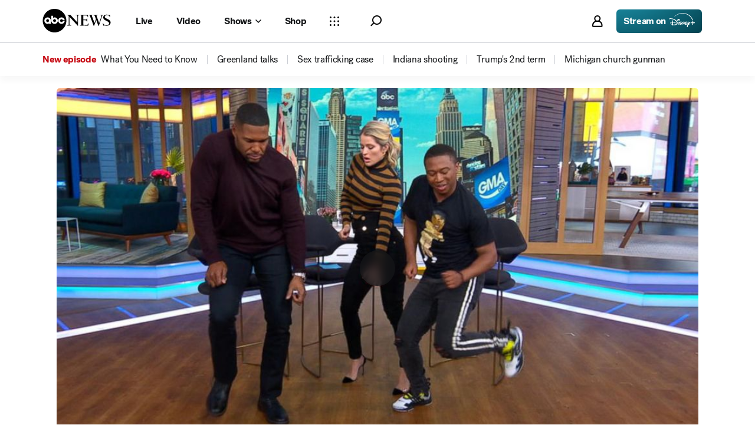

--- FILE ---
content_type: application/javascript
request_url: https://assets-cdn.abcnews.com/abcnews/9c5b345cd9e9-release-01-06-2026.4/client/abcnews/1647-2f41cdba.js
body_size: 20734
content:
(self.webpackChunkabcnews=self.webpackChunkabcnews||[]).push([[1647],{6635:function(e,a,t){var s=t(85893);let i=t(67294),l=t(45697),n=t(35161),r=t(50239),o=r.emptyAry,c=r.emptyObj,d=t(28535),p=t(35327),{usePopover:_}=t(95507),h=t(75125),m=t(11593),u=t(61441),g=u.electionsClickEvent,x=t(7770).getAnalyticsRaceDetails,T=u.STANDARD_LINK_ATTRS,v=t(55118)(h,T),y=t(75182),N=t(74195),j=m.DEFAULT_YEAR;function R(e){let{race:a,year:t,source:l}=e;const[n,r]=i.useState(),[o,d]=i.useState(!1),{Popover:p,popoverProps:h}=_({placement:"bottom-start",referenceEl:n,open:o,onOpenChange:d,showCloseButton:!1,offsetOpts:8,transitionOpts:{duration:250}}),{getReferenceProps:m}=h;let u=a.hasIncumbent,T=a.chamber,j=(a.state||c).abbreviation,R=x(null,j,null,T),f=g("KeyRacesTooltipClick",t,"KR","Tooltip",l,R);return s.jsxs(s.Fragment,{children:[s.jsx(v,{className:"ResultsTableInfo__Button",forwardedRef:r,ariaLabel:"Click for information about key races.",ariaHaspopup:!0,...m(),...f,children:s.jsx(y,{icon:N,ariaLabel:"Info",alt:"Info",className:"ResultsTableInfo__Icon"})}),s.jsx(p,{className:"ResultsTableInfo__PopoverWrapper",...h,children:s.jsx("div",{className:"ResultsTableInfo__Popover",children:s.jsx("div",{className:"ResultsTableInfo__PopoverText",children:u&&s.jsx("span",{"aria-label":"* denotes an Incumbent",children:"*Incumbent"})})})})]})}function f(e){let a=e||c,t=a.topics||o,i=a.keyRaces||c,l=a.dist,r=a.year||j,_=a.columns||o,h=i.lastUpdated,m=i.races||o,u=a.compact,g=a.windowWidth,x=a.type,T=a.source,v=g<375||g>=1024&&g<1240,y=a.header||"Key Races",N=a.btnUrl||"",f=n(m,(function(e){let a=e||{},t=a.chamber,i=a.titleLink,l=(a.state||c).id,n=(a.district||c).code,o=a.subheading||"",p=[l,n].join("-");return s.jsxs("div",{className:"KeyRaces__Race",children:[s.jsx(R,{race:a,year:r,source:T}),s.jsx(d,{columns:_,compact:u,localityData:a,showLastUpdated:!0,showTitle:!0,titleLink:i,windowWidth:g,takeover:!0,type:x,btnUrl:N,pageSubType:"keyraces",initialExpanded:!1,useScrollbar:!1,subheading:o,showChevron:!0,hideIncumbent:!0,year:r,source:T,hideHeadshots:v})]},`state-${t}-${p}`)}));return s.jsxs("div",{className:"KeyRaces",children:[s.jsx(p,{lastUpdated:h,title:y,topics:t,dist:l,year:r}),s.jsx("div",{className:"KeyRaces__AllRaces",children:f})]})}t(35577),f.propTypes={compact:l.bool,header:l.string,keyRaces:l.object.isRequired,windowWidth:l.number},e.exports=f},29187:function(e,a,t){e.exports=t(6635)},54221:function(e,a,t){var s=t(85893);const i=t(67294),l=i.useState,n=i.useEffect,r=i.useRef,o=t(93967),c=t(35161),d=t(27361),p=t(50239),_=t(84967),h=p.emptyObj,m=p.emptyAry,u=p.strlc,g=t(69162),x=t(11815),T=t(51828),v=t(61441),y=t(13991),N=t(55118)(y,v.STANDARD_LINK_ATTRS),j=v.electionsClickEvent,R=t(11593).chambers,f=e=>{let{str:a="",type:t,idx:i,isSolo:l,widgetChamber:n}=e,r=t===R.HOUSE,c=t===R.SENATE,d=r&&0===i,p=c&&0===i,_=l||!1,h=o("RacesToWatch__DrawerItem--race",`RacesToWatch__DrawerItem--${t}Race`),m=d?`Dist. ${a}`:a,u=_?"":`Seat ${a}`,g=_?"Senate":p?`Senate Seats ${a}`:a,x=n===R.SENATE?u:g,T=`${d?"District":p?"Senate Seat":""} ${a}`;return s.jsxs("div",{className:h,"aria-label":T,children:[r&&m,c&&x,!r&&!c&&a,s.jsx("span",{children:", "})]})},b=e=>{let a=e.state||h,t=e.chamber||"all",i=e.stateName||"",o=e.electionsConfig||h,p=e.windowWidth||"",g=e.isVisible||!1,x=a.house||m,T=a.senate||m,v=a.races||m,y=d(a,"state.abbreviation")||"",b=c(x,((e,a)=>s.jsx(f,{widgetChamber:t,type:R.HOUSE,str:e,idx:a},`hRace-${a}`)))||m,w=1===T.length,S=[...b,...c(T,((e,a)=>s.jsx(f,{widgetChamber:t,type:R.SENATE,str:e,idx:a,isSolo:w},`sRace-${a}`)))||m,...c(v,((e,a)=>{let i=e.type,l=e.type;return i===R.ELECTORAL&&(l="President"),t!==R.GOVERNOR&&t!==R.ELECTORAL&&t!==R.SENATE||(l=""),s.jsx(f,{widgetChamber:t,type:i,str:l},`${e.type}Race-${a}`)}))||m],E=`${((o.stateResults||h)[u(y)]||h).link}#${u("electoral"===t?"presidential":t)}`,P=e.source,C=e.year,L=j("RacesToWatch_DrawerClick",C,"RP_To",y,P,`:::${t}`),W=`View ${i} Race Results`;const A=r(),[D,I]=l(0);return n((()=>{let e=A.current,a=_.qsa(".RacesToWatch__DrawerItem--race",!1,e),t=0;c(a,(e=>{e.offsetTop>0?(e.classList.add("RacesToWatch__DrawerItem--hiddenRace"),e.classList.remove("RacesToWatch__DrawerItem--shownRace"),t++):(e.classList.add("RacesToWatch__DrawerItem--shownRace"),e.classList.remove("RacesToWatch__DrawerItem--hiddenRace"))})),I(t)}),[v.length,p,g]),s.jsxs(N,{"aria-label":W,"aria-hidden":!g,className:"RacesToWatch__DrawerItem",href:E,...L,target:"_blank",tabIndex:g?0:-1,children:[s.jsx("div",{className:"RacesToWatch__DrawerItem--statename",children:i}),s.jsxs("div",{className:"RacesToWatch__DrawerItem--races",ref:A,children:[S,D>0&&s.jsxs("div",{className:"RacesToWatch__DrawerItem--overflow",children:["+",D," more"]})]})]})};e.exports=e=>{const[a,t]=l(!1),[i,n]=l(!1);let d=e||h,p=d.pendingRaces||m,_=d.windowWidth||0,u=d.chamber||"all",v=d.electionsConfig||h,y=p.raceCount||0,N=1==y?"race":"races",j=p.pendingStates||m,R=c(j,((e,t)=>{if(e)return s.jsx(b,{chamber:u,state:p.pendingRaces[e],stateName:e,windowWidth:_,isVisible:a,electionsConfig:v},`${e}Races-${t}`)})),f=o("RacesToWatch__Drawer",{"RacesToWatch__Drawer--open":a,"RacesToWatch__Drawer--closed":!a,"RacesToWatch__Drawer--transitioning":i}),w=o("RacesToWatch__Dropdown",`RacesToWatch__Dropdown--${u}`);const S=r();return 0===y?null:s.jsxs("button",{className:f,onClick:()=>{n(!0),t(!a)},onTransitionEnd:()=>n(!1),"aria-label":"Toggle races not yet projected dropdown","aria-expanded":a,onBlur:e=>{let s=e.currentTarget,i=e.relatedTarget;s.contains(i)||(n(a),t(!1))},ref:S,children:[s.jsx(g,{icon:x}),s.jsxs("div",{className:"RacesToWatch__Text",children:[y," ",N," not yet projected"]}),s.jsx("div",{className:"RacesToWatch__Drawer--caret",children:s.jsx(g,{icon:T})}),s.jsx("div",{className:w,children:R})]})}},93083:function(e,a,t){var s=t(85893);t(67294);let i=t(93967),l=t(69572),n=t(28392),r=t(50239),o=r.emptyAry,c=r.emptyObj,d=r.noop,p=t(35327),_=t(54221),h=t(999),m=t(11593).STATE_ICONS,u=t(73529),g=t(61385),x=t(88050);function T(e){let a,t=e||c,n=t.getRef||d,r=t.electionsConfig||c,T=r.racesToWatch||c,v=t.racesToWatch||c,y=t.dist||null,N=t.year,j=T.headerLink,R=t.windowWidth,f=t.button||null,b=v.races||o,w=v.shortDisplayText,S=t.chamber||v.chamber,E=t.topics||o,P=v.lastUpdated,C=T.showPending,L=v.pending,W=C&&L,A=t.isWebview||!1,D=t.source,I="uew"===D,O=i("RacesToWatch__Content",{"RacesToWatch__Content--noBorder":W,"RacesToWatch__Content--webview":A}),U=[];"NationalMap"===D&&(j="");for(let e=0;e<b.length;e++){let a=b[e]||c,i=a.key||e,l=e+1,n=a.displayPollClosed;!n||I?n&&I||U.push(s.jsx(g,{paramChamber:S,electionsConfig:r,idx:l,race:a,year:N,getTrackingProps:t.getTrackingProps,windowWidth:R,source:D},i)):U.push(s.jsx(x,{race:a},i))}return!I&&W&&(a=s.jsx(_,{pendingRaces:L,windowWidth:R,chamber:S,getTrackingProps:t.getTrackingProps,electionsConfig:r,source:D,year:N})),0===b.length?s.jsxs("div",{className:"RacesToWatch",children:[!I&&s.jsx(p,{title:w,lastUpdated:P,topics:E,dist:y,showLastUpdated:!0,link:j,linkIcon:u.arrowRight,year:N}),s.jsx("div",{className:"RacesToWatch--noContentWrapper",children:s.jsxs("div",{className:"RacesToWatch--noContent",children:["Awaiting Projections ",s.jsx("div",{className:"dot",children:"."}),s.jsx("div",{className:"dot",children:"."}),s.jsx("div",{className:"dot",children:"."})]})})]}):(I&&(U=l(U,2)),s.jsxs("div",{className:"RacesToWatch",children:[!I&&s.jsx(p,{title:w,lastUpdated:P,topics:E,dist:y,showLastUpdated:!0,link:j,linkIcon:u.arrowRight,year:N}),a,s.jsx("ul",{className:O,ref:n,children:U}),s.jsx("div",{className:"RacesToWatch__ButtonWrapper",children:f}),s.jsx(h,{delayedStart:"off",svgURL:[m]})]}))}t(63899),e.exports={_RacesToWatch:T,RacesToWatch:n(T)}},83980:function(e,a,t){e.exports=t(93083)},61385:function(e,a,t){var s=t(85893);t(67294);let i=t(93967),l=t(50239),n=l.strlc,r=t(11593),o=t(61441),c=r.DEMOCRATS,d=r.REPUBLICANS,p=r.SEVERITY,_=t(68554),h=t(84482),m=t(13991),u=t(55118)(m,o.STANDARD_LINK_ATTRS),g=t(67970),x=o.electionsClickEvent,T=l.emptyObj,v=l.emptyAry;function y(e){let a=e.candidate||T,t=e.windowWidth||0,l=a.displayName||"",n=t<=375?a.shortDisplayName:a.displayName||"",r=a.party===c?"D":a.party===d?"R":"O",o=i("RacesToWatch__PartyDenomination",{"RacesToWatch__PartyDenomination--democrats":a.party===c,"RacesToWatch__PartyDenomination--republicans":a.party===d,"RacesToWatch__PartyDenomination--others":a.party!==c&&a.party!==d});return s.jsxs("div",{className:"RacesToWatch__Candidate",children:[s.jsx("div",{className:"RacesToWatch__RaceText",children:s.jsx("div",{className:"RaceData__Candidate RaceData__Candidate--left","aria-label":l,children:n})}),"•",s.jsx("div",{className:o,"aria-label":a.party,children:r})]})}e.exports=function(e){let a,t=e||T,l=t.electionsConfig||T,r=t.race||T,o=t.windowWidth,m=t.year,N=t.source,j=r.chamber,R=r.lastUpdated||T,f=r.severity,b=f===p.RUNOFF,w=r.state||T,S=r.stateDisplayText,E=r.stateDescriptor||"",P=r.winningParty,C=r.key,L=t.idx,W=w.abbreviation,A=w.displayName||W||"",D=r.candidates||v,I=D.find((e=>e.winner))||T,O=`${((l.stateResults||T)[n(W)]||T).link}#${n("electoral"===j?"presidential":j)}`,U=x("RacesToWatch_RaceClick",m,"RP_To",W,N,`:::${j}`),k=i("RacesToWatch__Race",{"RacesToWatch__Race--win":f===p.WIN,"RacesToWatch__Race--gain":f===p.GAIN,"RacesToWatch__Race--lead":f===p.LEAD,"RacesToWatch__Race--republicans":P===d,"RacesToWatch__Race--democrats":P===c,"RacesToWatch__Race--others":P!==d&&P!==c,"RacesToWatch__Race--runoff":b}),M=E.replace("Dist.","District")||"",$=`View ${A} State Results`,B=[s.jsx(y,{windowWidth:o,candidate:I})],F=b?s.jsx(g,{}):"Projected Winner",V=`${C}_Info_${L}`;return b&&(B=[],D.map((e=>{e.runoff&&B.push(s.jsx(y,{windowWidth:o,candidate:e}))}))),W&&(a=s.jsx(h,{alt:A,"aria-label":A,className:"RacesToWatch__Icon",viewBox:"4 0 30 30",icon:`state-${W}`})),s.jsx(u,{"aria-label":$,href:O,...U,target:"_blank","aria-describedby":V,children:s.jsxs("li",{id:V,className:k,children:[s.jsxs("div",{className:"RacesToWatch__Left",children:[b&&s.jsx(g,{}),s.jsx("div",{className:"RacesToWatch__IconWrapper",children:a}),s.jsxs("div",{className:"RacesToWatch__RaceDetails",children:[s.jsx("div",{className:"RacesToWatch__RaceDetails--statename","aria-label":A,children:S}),s.jsx("div",{className:"RacesToWatch__RaceDetails--descriptor","aria-label":M,children:E})]})]}),s.jsx("div",{className:"RacesToWatch__Divider"}),s.jsxs("div",{className:"RacesToWatch__Right",children:[s.jsx("div",{className:"RacesToWatch__Type",children:F}),s.jsx("div",{className:"RacesToWatch__RaceData",children:B}),s.jsx("div",{className:"RacesToWatch__TimeLink",children:s.jsx(_,{baseClass:"RacesToWatch__Time",className:"RacesToWatch__Time",dateTime:R})})]})]})})}},88050:function(e,a,t){var s=t(85893);t(67294);let i=t(50239).emptyObj,l=t(68554),n=t(75182),r=t(84552);e.exports=function(e){let a=(e||i).race||i,t=a.displayText,o=a.displayValue,c=a.lastUpdated||i;return s.jsxs("li",{className:"RacesToWatch__Race RacesToWatch__Race--pollClosed",children:[s.jsxs("div",{className:"RacesToWatch__Left",children:[s.jsx("div",{className:"RacesToWatch__IconWrapper RacesToWatch__IconWrapper--check",children:s.jsx(n,{className:"RacesToWatch__Icon RacesToWatch__Icon--check",icon:r,"aria-hidden":!0})}),s.jsx("span",{className:"RacesToWatch__CloseTime",children:o})]}),s.jsx("div",{className:"RacesToWatch__Divider"}),s.jsxs("div",{className:"RacesToWatch__Right",children:[s.jsx("div",{className:"RacesToWatch__Type",children:"Polls Closed"}),s.jsx("span",{className:"RacesToWatch__RaceData",children:s.jsx("span",{className:"RacesToWatch__RaceText",children:t})}),s.jsx("div",{className:"RacesToWatch__TimeLink",children:s.jsx(l,{baseClass:"RacesToWatch__Time",className:"RacesToWatch__Time",dateTime:c})})]})]})}},88343:function(e,a,t){var s=t(85893),i=(t(67294),t(50239)),l=t(93967),n=t(35161),r=t(43574),o=t(13991),c=t(55118),d=t(80067).TAG_ATTRIBUTES,p=c(o,[d.CTA_TAG,d.TRACK_TAG]),_=c(r,[d.CTA_TAG,d.TRACK_TAG]),h=t(22674).getGenericLinkTracking,m=i.emptyObj;e.exports=function(e){let a=e||m,t=a.options||m,i=a.activeOption,r=n(t,(function(e,a){let t=l("ResultsNavigation__MobileDropdownItem",{"ResultsNavigation__MobileDropdownItem--active":e===i}),n=e.dataAttr,r=e.title||"",o=e.url,c=!o&&e.onClick,d=h(r)||m,u=o?p:_;return s.jsx("li",{className:t,children:s.jsx(u,{className:"MobileDropdownItem__Button","data-option":n,href:o,onClick:c,...d,children:r})},`resultsnav_${a}`)}));return s.jsx("ul",{className:"ResultsNavigation__MobileDropdown",children:r})}},45937:function(e,a,t){var s,i=t(85893),l=(t(67294),t(3896)),n=t(93967),r=t(50239),o=t(35161),c=t(30998),d=t(63105),p=t(13991),_=t(88343),h=t(64521),m=t(86921),u=t(43574),g=t(11593).DEFAULT_YEAR,x=t(55118),T=t(80067).TAG_ATTRIBUTES,v=x(p,[T.CTA_TAG,T.TRACK_TAG]),y=t(22674).getGenericLinkTracking,N=t(79903).buildUrl,j=r.cstr,R=r.emptyObj,f=r.emptyAry,b=r.first,w=r.last,S=r.TRUE,E=r.FALSE,P=w((new(t(23249))).MOBILE),C="Toggle Election Results Dropdown";t(95004),s=l({displayName:"ResultsNavigation",render:function(){let e,a,t,s,l,r,p=this,x=p&&p.props||R,T=p&&p.state||R,w=T.expanded||E,L=T.statesExpanded||E,W=p.openSelector,A=p.clickMobileDropdown,D=x.options||f,I=D,O=x.activeOption||b(D),U=x.windowWidth<=P,k=x.year||g,M=x.queryString,$=x.electionsConfig||R,B=$.showStatesDropdown,F=$.stateResults||R,V=$.hidePresidentialTab||E,G=x.isWidget||E,H=n("ResultsNavigation",x.className);if(V){let e;e=d(D,(function(e){return"President"!==e.title})),I=e}return e=c(I,(function(e){return e.chamber===O})),a=I[e]||R,t=L?"States":a.title||"",l=o(I,(function(e){var a=e.title,t=e.chamber,s={title:a};return t&&(s.url=G===S?`?${M}&chamber=${t}`:N("nationalMap",{":chamber":t,":year":k},M)),s})),U?(B&&l.push({onClick:p.clickMobileStateTab,title:"States"}),r=i.jsx("div",{className:"ResultsNavigation__MobileTabs",children:i.jsx("div",{className:"ResultsNavigation__IconWrapper",children:i.jsxs(u,{className:"ResultsNavigation__Button ResultsNavigation__Button--mobilePicker",onClick:W,title:C,"aria-label":C,"aria-expanded":w,"aria-haspopup":S,unStyled:!0,children:[i.jsx(m,{icon:"caret__down",className:"ResultsNavigation__ActiveIcon","aria-hidden":S}),i.jsx("span",{className:"ResultsNavigation__ActiveLabel",children:t})]})})}),w&&(s=i.jsx(_,{options:l,activeOption:O,onClick:A}))):r=i.jsxs("div",{className:"ResultsNavigation__Tabs",children:[i.jsx("ul",{className:"ResultsNavigation__AllTabs",children:o(l,(function(a,t){let s=a||R,l=n("ResultsNavigation__Tab",{"ResultsNavigation__Tab--active":t===e}),r=t===e,o=y(s.title)||R;return i.jsx("li",{className:l,children:i.jsx(v,{role:"tab","aria-selected":j(r),href:s.url,...o,children:s.title})},s.title)}))}),B&&i.jsx(h,{isOpen:L,states:F,usePanel:S,togglePanel:p.toggleStatesDropdown,year:k})]}),i.jsxs("div",{className:H,children:[i.jsx("div",{className:"ResultsNavigation__Wrapper",children:r}),s,U&&L&&i.jsx(h,{states:F,usePanel:E,year:k})]})},getInitialState:function(){return{expanded:E,isMounted:E,statesExpanded:E}},componentDidMount:function(){this.setState({isMounted:!0})},openSelector:function(){var e=this&&this.state||R,a=e.statesExpanded?E:!e.expanded||E;this.setState({expanded:a,statesExpanded:E})},clickMobileStateTab:function(e){this.setState({expanded:E,statesExpanded:S})},toggleStatesDropdown:function(e){(this.state||R).statesExpanded!==e&&this.setState({statesExpanded:e})}}),e.exports={ResultNavigation:s,_ResultNavigation:s}},64521:function(e,a,t){var s=t(85893);let i=t(67294),l=t(93967),n=t(3896),r=t(41609),o=t(35161),c=t(75472),d=t(95913),p=d.Accordion,_=d.Panel,h=t(43574),m=t(86921),u=t(999),g=t(13991),x=t(80067).TAG_ATTRIBUTES,T=t(55118),v=T(g,[x.CTA_TAG,x.TRACK_TAG]),y=T(h,[x.CTA_TAG,x.TRACK_TAG]),N=t(22674).getGenericLinkTracking,j=t(50239),R=j.emptyObj,f=j.noop,b=j.struc,w=t(84967),S=t(11593),E=S.STATE_ICONS,P=S.DEFAULT_YEAR,C=S.getConfigParams,L=S.configKeys.general,W=t(32613);function A(e){let a=e||R,t=a.abbrev,i=a.displayName,l=a.link,n=N(i,!0)||R;return s.jsx("li",{className:"StatesDropdown__State",children:s.jsxs(v,{to:l,role:"menuitem",target:"_top",...n,children:[s.jsx(m,{"aria-hidden":!0,className:"StatesDropdown__StateIcon",icon:`state-${b(t)}`}),i]})},`state_${t}`)}e.exports=n({displayName:"StatesDropdown",render:function(){let e,a,t=this,n=t.props||R,r=n.className,d=n.isOpen||!1,h=n.usePanel,m=(t.state||R).states||R,g=s.jsx(u,{svgURL:E});return m=c(m,"displayName","asc"),a=s.jsx("div",{className:"StatesDropdown__States",children:s.jsx("ul",{className:"StatesDropdown__StateContent",role:"menu",children:o(m,A)})}),h?(e=i.Children.toArray(s.jsx(_,{header:t.columnHeader,defaultOpen:d,children:a},0)),s.jsxs(i.Fragment,{children:[s.jsx(p,{className:l("StatesDropdown",r),children:e}),g]})):s.jsxs(i.Fragment,{children:[a,g]})},fetchStates:function(){let e,a,t=this,s=t.state||R,i=(t.props||R).year||P,l=s.states||R,n=(w.loc().params||R)._apiEnv||"prod";if(r(l))return e=C(L,n,i),a=e.id,W.distroconfig.getData("configuration",{id:a,platform:"web",brand:"abcn"},{apiEnv:n}).then((function(e){let a,s,i,l,n,r,o=e&&e.status;if(o>400)return l=e&&e.url,s=e&&e.config,i=`HTTP request failed with status code ${o}: ${l}`,a=new Error(i),a.url=l,a.config=s,a.status=o,a.httpError=!0,Promise.reject(a);n=e.data||R,r=n.stateResults,r&&t.setState({states:r})}))},columnHeader:function(e){let a=(this.props||R).togglePanel||f,t=N("States")||R,i=e?"caret__02_up":"caret__02_down";return a(e),s.jsxs(y,{...t,className:"StatesDropdown__Header","aria-expanded":e,"aria-haspopup":!0,unStyled:!0,children:[s.jsx("span",{className:"StatesDropdown__HeaderText",children:"States"}),s.jsx("span",{className:"StatesDropdown__HeaderIcon",children:s.jsx(m,{"aria-hidden":!0,icon:i})})]})},componentDidMount:function(){this.fetchStates()},getInitialState:function(){return{states:(this.props||R).states||R}}})},1888:function(e,a,t){e.exports=t(45937).ResultNavigation},84023:function(e,a,t){var s=t(85893);const i=t(11754),l=t(86919),n=t(50239),r=t(93967),o=t(7770).widgetTimestamp,c=n.emptyObj,d=n.cbool,p=t(27361),_=t(11593),h=_.TOPICS_PATH,m=_.chambers.ELECTORAL;e.exports=e=>{let a=e||c,t=a.chamber,n=(a.balanceOfPower||c).balanceOfPower||c,_=n.electionsConfig||c,u=d(_.excludeIndependentCount)||!1,g=p(a,"viewport.width"),x=p(n,h,[]),T=n[t]||c,v=T.candidates||c,y=T.winningParty||null,N=y&&T.header||"",j=T.lastUpdated||c,R=o(j.value),f=T.parties||c,b=T.needed||c,w=T.rawReporting,S=_.bopHideSeatsGainLoss||c,E=_.bopHideSeatsAvailable||c,P=d(S[t])||!1,C=d(E[t])||!1,L=w&&`Expected vote reporting: ${w}`||"",W=T.votes||c,A=T.type===m?"electoral votes":"seats",D=r("BalanceOfPowerContainer--last_item");return s.jsx("div",{className:"BalanceOfPower",children:s.jsx(i,{component:l,isUniversalWidget:!0,className:D,candidates:v,header:null,result:N,winningParty:y,addendum:L,parties:f,excludeIndependentCount:u,votes:W,needed:b,windowWidth:g,topics:x,type:t,showAutoUpdate:!1,widgetView:!0,lastUpdated:R,quantifier:A,showSeats:"electoral"!==t,hideGainLoss:P,hideSeatsAvailable:C,source:"uew",showReportingBelow:!0})})}},54725:function(e,a,t){e.exports=t(84023)},47230:function(e,a,t){var s=t(85893);const i=t(67294),l=i.useState,n=i.useEffect,r=t(93967),o=t(50582),c=t(7770),d=c.getHeadshotUrl,p=c.verifyLinkNeeded,_=t(99566),h=c.getStoryIdFromLink,m=t(13991),u=t(50239),g=u.emptyObj,x=u.emptyAry,T=t(11593).DEMOCRATS,v=t(69162),y=t(84552),N=t(61441),j=N.STANDARD_LINK_ATTRS,R=N.electionsClickEvent,f=t(55118)(m,j),b=["republicans","democrats"];t(93512);const w=e=>{let{candidate:a,party:t,link:i,year:l,pageSource:n}=e,c=a.id,m=a.displayName||"",u=a.lastName||"",g=a.delegates||0,x=a.isWinner||!1,T=p(i),N=d(c,"lg"),j=s.jsx(_,{party:t}),b=a.dropped||!1,w=r("CandidateRow",{"CandidateRow--dropped":b}),S=s.jsx(o,{className:"CalendarTable__headshot",src:N,size:"xs",useLazy:!1,fallback:j}),E=h(i),P=R("UPWDelegateNumClick",l,"UPW_To",`Article:${E}`,n,":::");return s.jsxs("li",{className:w,"aria-label":`${m} ${g} delegates`,children:[s.jsxs("div",{className:"CandidateRow__Left",children:[s.jsx("div",{className:"CandidateRow__HeadshotWrapper","aria-label":`headshot of ${m}`,children:S}),s.jsx("div",{className:"CandidateRow__Name","aria-label":m,children:u}),x&&s.jsx(v,{className:`CandidateRow__Icon CandidateRow__Icon--${t}`,icon:y})]}),s.jsx("div",{className:"CandidateRow__Right",children:T?s.jsx(f,{target:"_top",className:`CandidateRow__Delegates CandidateRow__Delegates--${t}`,to:i,...P,"aria-label":"View Full Delegate Tracker",children:s.jsx("div",{className:`CandidateRow__Delegates CandidateRow__Delegates--${t}`,"aria-label":`${g} delegates`,children:g})}):s.jsx("div",{className:`CandidateRow__Delegates CandidateRow__Delegates--${t}`,"aria-label":`${g} delegates`,children:g})})]})};e.exports=e=>{let a,t=e||g,i=t.partyOrder||b,o=t.headingURL,c=t.year,d=t.pageSource,p=[];const[_,h]=l([]);return n((()=>{let e=[];i.forEach((a=>{((t[a]||g).candidates||x).length>0&&e.push(a)})),h(e)}),[t,i]),a=r("UPWDelegateTracker",{"UPWDelegateTracker--single":1===_.length}),i.forEach((e=>{let a=t[e]||g,i=a.candidates||x,l=(a.delegatesToWin||"").toLocaleString()||"",n=`UPWDelegateTracker__Table UPWDelegateTracker__Table--${e}`,r=e===T?"Democrat":"Republican",h=s.jsx("h4",{className:"UPWDelegateTracker__Table--colLabel",children:r}),m=[];i.forEach((a=>{m.push(s.jsx(w,{candidate:a,party:e,link:o,year:c,pageSource:d},`${e}-${a.displayName}`))})),_.includes(e)&&p.push(s.jsxs("div",{className:n,children:[h,s.jsx("ol",{className:"UPWDelegateTracker__List",children:m}),s.jsxs("div",{className:"UPWDelegateTracker__DelegatesToWin",children:[s.jsx("span",{className:"visually-hidden",children:"Candidates need"})," ",l," ",s.jsx("span",{className:"visually-hidden",children:"delegates"})," to win"]})]},`UPWDelegateTracker--${e}`))})),s.jsx("div",{className:a,"aria-live":"polite",children:p})}},42296:function(e,a,t){e.exports=t(47230)},48989:function(e,a,t){var s=t(67294),i=t(85893);const l=t(67294),n=l.useState,r=l.useEffect,o=t(93967),c=t(50239),d=t(5902),p=c.emptyObj,_=c.emptyAry,h=t(69650),m=t(62014),u=t(5936),g=t(75182),x=t(94765),T=t(84552),v=t(74691);t(20483);const y=e=>{let a,{pollsClosed:t}=e;return a=t?i.jsxs(i.Fragment,{children:["Polls Closed ",i.jsx(g,{icon:T,ariaLabel:"",className:"ElectionsToday__Status--closed"})]}):i.jsxs(i.Fragment,{children:["Polls Open ",i.jsx(g,{icon:x,ariaLabel:"",className:"ElectionsToday__Status--open"})]}),i.jsx("div",{className:"ElectionsToday__Status",children:a})},N=e=>{let a=e||p,t=a.states||_,s=a.timestamp||"",l=a.setPollIsClosed||c.noop,n=a.slideIdx,o=a.lastUpdated,h=[];return r((()=>{((e,a,t)=>{new Date(e)<new Date(a)&&t((e=>{d.emit("UNIVERSAL_SOME_POLLS_CLOSED");const a=[...e];return a[n]=!0,a}))})(s,o,l)}),[o]),t.forEach((e=>h.push(i.jsx("li",{className:"ElectionsToday__State","aria-label":e.displayName,children:i.jsx("span",{"aria-hidden":"true",children:e.abbreviation})},`${s}-${e.displayName}`)))),i.jsx("ul",{className:"ElectionsToday__Body",children:h})};e.exports=e=>{let a,t,l=e||p,c=l.pollTimes||_,d=l.lastUpdatedTimestamp,g=[],x=[];const[T,j]=n(0),[R,f]=n(0),[b,w]=n([]);c.forEach(((e,a)=>{var t;g.push(i.jsx(m,{className:"ElectionsToday__CarouselSlide",removeTabIndex:!0,children:s.createElement(N,{...e,key:`StateList-${a}`,slideIdx:a,setPollIsClosed:w,lastUpdated:d})},`CarouselSlide-${a}`)),x.push((t=e.timestamp,Intl.DateTimeFormat("en-US",{hour:"numeric",minute:"2-digit",timeZoneName:"short"}).format(new Date(t)))),b.push(e.pollStatus)})),a=o("ElectionsToday__CarouselArrow ElectionsToday__CarouselArrow--left",{"ElectionsToday__CarouselArrow--hidden":0===T}),t=o("ElectionsToday__CarouselArrow ElectionsToday__CarouselArrow--right",{"ElectionsToday__CarouselArrow--hidden":T===g.length-1});const S=e=>{e=v(e,0,g.length-1),j(e)};return r((()=>{S(0)}),[]),r((()=>{f(R+1)}),[b]),i.jsxs(i.Fragment,{children:[i.jsx(y,{pollsClosed:b[T]},`pollStatus-${R}`),i.jsxs("div",{className:"ElectionsToday__Header",children:[i.jsx(u,{className:a,ariaLabel:"Previous Voting End time",direction:"left",onClick:()=>{S(T-1)},size:"s",disabled:0===T}),i.jsx("div",{className:"ElectionsToday__HeaderText",children:x[T]}),i.jsx(u,{className:t,ariaLabel:"Next Voting End time",direction:"right",onClick:()=>{S(T+1)},size:"s",disabled:T===g.length-1})]}),i.jsx(h,{className:"ElectionsToday__Carousel",slidesPerView:1,customStylesArrowLeft:{visibility:"hidden"},customStylesArrowRight:{visibility:"hidden"},gestures:!1,cursor:T,gutter:0,children:g})]})}},55117:function(e,a,t){e.exports=t(48989)},81776:function(e,a,t){var s=t(85893);const i=t(65054),l=t(50239).emptyObj;t(21162),e.exports=e=>{let a=e||l,t=a.basemap,n=a.year,r=a.interactiveMap||l;return s.jsx("div",{className:"InteractiveMap",children:s.jsx(i,{isUniversalWidget:!0,basemap:t,interactiveMapData:r,year:n})})}},5931:function(e,a,t){e.exports=t(81776)},44921:function(e,a,t){var s=t(85893);const i=t(67294).useEffect,l=t(48305),n=t(11593).MAP_VISIBLE_REDRAW,r=t(50239),o=t(5902),c=t(21800),d=r.emptyObj;e.exports=e=>{let a=e||d,t=a.year,r=c({},a.nationalMap);return i((()=>{o.emit(n)}),[r]),s.jsx("div",{className:"NationalMap","aria-live":"polite",children:s.jsx(l,{universalWidget:!0,nationalMap:r,year:t,source:"UEW"})})}},675:function(e,a,t){e.exports=t(44921)},26839:function(e,a,t){var s=t(85893);const{getStoryIdFromLink:i,verifyLinkNeeded:l,determinePageSource:n}=t(7770);t(67294);var r=t(50239).emptyObj,o=t(11593),c=t(13991),d=t(73468),p=t(68066),_=t(42296),h=t(4514),m=t(51564),u=t(54725),g=t(675),x=t(5931),T=t(55117),v=t(97158),y=t(69162),N=t(44645),j=o.UNIVERSAL_WIDGET_KEYS,R=j.RECENT_POLLS,f=j.TODAY_POLLS,b=j.DELEGATE_TRACKER,w=j.RECENT_NEWS,S=j.RECENT_NEWS_LIVEBLOG,E=j.BREAKING_NEWS_LIVEBLOG,P=j.RECENTLY_CALLED,C=j.RECENT_PROJECTIONS,L=j.BOP,W=j.NATIONAL_MAP,A=j.INTERACTIVE_MAP,D=j.ELECTIONS_TODAY,I={[R]:d,[f]:p,[b]:_,[w]:h,[S]:h,[E]:h,[P]:m,[C]:v,[L]:u,[W]:g,[A]:x,[D]:T},O=o.CURRENT_YEAR,U=t(61441),k=U.STANDARD_LINK_ATTRS,M=t(55118)(c,k),$=U.electionsClickEvent;t(89940),e.exports=function(e){var a=e,t=a.widgetData||r,o=a.widgetType||"",c=a.widgetProps||r,d=a.somePollsClosed||!1,p=a.windowWidth||0,_=a.isPrimaryNight||!1,h=a.useOTVLB||!1,m=a.lastUpdatedTimestamp,u=c.pageSource,g=t.headingURL||"/elections",x=a.titleOverride||t.headingAria||"",T=a.titleOverride||t.title||o,v="recentPolls"===o,j=i(g),R=n(g),f=$("UPWHeaderLinkClick",O,"UEW_To",j?`${R}:${j}`:R,u,":::"),b=I[o],w=l(g),S=s.jsxs("div",{className:"Primary__titleContainer",children:[s.jsxs("div",{className:"Primary__text",children:[T,v&&":"]}),!v&&s.jsx(y,{className:"icon__caret",icon:N})]})||null;return d&&v?null:d||o!==P?s.jsx("div",{className:"primaryBox",children:s.jsxs("div",{className:"Primary__container",children:[s.jsx("h3",{children:!v&&w?s.jsx(M,{target:"_top",to:g,...f,"aria-label":x,children:S}):S}),s.jsx("div",{className:"Primary__widgetContainer",children:s.jsx(b,{...t,...c,somePollsClosed:d,windowWidth:p,isPrimaryNight:_,useOTVLB:h,lastUpdatedTimestamp:m})})]})}):null}},90894:function(e,a,t){var s=t(85893);const i=t(67294),l=i.useEffect,n=i.useState,r=t(93967),o=t(23992).format,c=t(7770).widgetTimestamp,d=t(93469),p=t(9931),_=t(61441),h=_.STANDARD_LINK_ATTRS,m=_.electionsClickEvent,u=t(13991),g=t(55118)(u,h),x=t(69478),T=t(27361),v=t(50239),y=v.emptyObj,N=v.emptyAry,j=v.emptyStr;function R(e,a,t){return m("UPWLiveBlogEntryClick",a,"UEW_To",`LiveBlog:${t}`,"Article",":::")}t(68823),e.exports=e=>{const[a,t]=n(!0);let i=e||y,_=i.year,h=i.stories||N,u=i.isLiveblog||!1,v=i.liveBlog||y,f=i.useOTVLB||!1,b=v.headline||j,w=T(v,"liveBlogContents.entries")||N,S=i.pageSource,E=(v.liveBlogContents||y).id,P=r("RecentNews",{RecentNews__LiveBlog:u,RecentNews__Stories:!u,RecentNews__NoHeader:!a}),C=[];if(l((()=>{w.length&&w.slice(0,2).some((e=>e.headline==b))?t(!1):t(!0)}),[w,b]),u){let e=(v.lastUpdated||y).date||"",t=c(e),i=T(v,"liveBlogContents.isLive");C=s.jsxs(s.Fragment,{children:[a&&s.jsx(p,{showAutoUpdate:i,lastUpdated:t}),s.jsx(d,{content:{liveBlog:v},showLive:!1,compact:!0,hideButton:!0,headerContent:"",limit:2,seeAllTracking:m("UPWLiveBlogClick",_,"UEW_To",`LiveBlog:${E}`,S,":::"),getItemTracking:R,year:_,useOTVLB:f,isUniversalElectionWidget:!0})]})}else h.forEach((e=>{let a=e.title||j,t=e.date||j,i=t&&o(t,"ddd MMM D h:mm A")+" EST"||j,l=e.id||a,n=e.link||"",r=m("UPWRecentNewsClick",_,"UEW_To",`Article:${l}`,S,":::");C.push(s.jsxs(g,{target:"_top",to:n,...r,className:"RecentNews__Story",children:[s.jsx(x,{lineCount:2,children:s.jsx("div",{className:"RecentNews__Story--headline",children:a})}),s.jsx("div",{className:"RecentNews__Story--date",children:i})]},l))}));return s.jsx("div",{className:P,"aria-live":"polite",children:C})}},4514:function(e,a,t){e.exports=t(90894)},42748:function(e,a,t){var s=t(85893);t(67294);const i=t(91846),l=e=>{let{value:a,type:t}=e;return s.jsxs("div",{className:"countdown",children:[s.jsx("p",{children:a}),s.jsx("span",{children:t})]})},n=e=>{let{hours:a,minutes:t,seconds:i}=e;return s.jsxs("div",{className:"election-counter",role:"timer","aria-label":"Countdown to polls closing",children:[s.jsx(l,{value:a,type:"Hours",isDanger:!1}),s.jsx("p",{className:"colon","aria-hidden":"true",children:":"}),s.jsx(l,{value:t,type:"Minutes",isDanger:!1}),s.jsx("p",{className:"colon","aria-hidden":"true",children:":"}),s.jsx(l,{value:i,type:"Seconds",isDanger:!1})]})};e.exports=e=>{let{targetDate:a}=e;const[t,l,r]=i(a);return s.jsx(n,{hours:t,minutes:l,seconds:r})}},18781:function(e,a,t){var s=t(85893);const{getDateTimeEST:i}=t(7770),l=t(67294),n=l.useEffect,r=l.useMemo,o=t(50239),c=t(5902),d=t(42748),p=o.emptyObj;function _(e,a,t){!a&&e<i()&&(c.emit("UNIVERSAL_SOME_POLLS_CLOSED"),clearInterval(t))}t(75553),e.exports=e=>{let a,t=e||p,l=t.somePollsClosed||!1,o=t.pollsClose,c=r((()=>i(o)),[o]);return n((()=>{_(c,l,a)}),[c,l,a]),a=setInterval((()=>{_(c,l,a)}),1e3),s.jsx("div",{className:"RecentPolls__Wrapper",children:s.jsx(d,{targetDate:o})})}},73468:function(e,a,t){e.exports=t(18781)},28010:function(e,a,t){var s=t(85893);t(67294);const i=t(50239),l=i.emptyObj,n=i.emptyAry,r=t(11593).CURRENT_YEAR,o=t(83980).RacesToWatch,c=t(22674).getRacesToWatchTracking;e.exports=e=>{let a,t=e||l,i=t.year||r,d=t.windowWidth||0,p=t.electionsConfig||l,_=t.recentProjections||l;return a=((_.races||n).filter((e=>"polls-closed"!==e.chamber))||n).length?s.jsx(o,{compact:!0,electionsConfig:p,fullWidth:!0,isWebview:!1,isWidget:!1,racesToWatch:_,showLive:!1,getTrackingProps:c,windowWidth:d,year:i,source:"uew"}):s.jsxs("div",{className:"UPW__RecentProjections--noContent",children:["Awaiting Projections ",s.jsx("div",{className:"dot",children:"."}),s.jsx("div",{className:"dot",children:"."}),s.jsx("div",{className:"dot",children:"."})]}),s.jsx("div",{className:"UPW__RecentProjections",children:a})}},97158:function(e,a,t){e.exports=t(28010)},66702:function(e,a,t){var s=t(85893);t(67294);const i=t(50239),l=i.cstr,n=i.emptyObj,r=i.emptyAry,o=i.emptyStr,c=t(95392),d=t(7770),p=d.getHeadshotUrl,_=d.verifyLinkNeeded,h=t(99566),m=t(13991),u=t(61441),g=u.STANDARD_LINK_ATTRS,x=u.electionsClickEvent,T=t(55118)(m,g);t(30973);const v=e=>{let{candidate:a,state:t,isFirst:i}=e,n=a.id,r=a.displayName||o,d=l(a.delegatesWon)||o,_=a.party||o,m=p(n,"lg"),u=s.jsx(h,{party:_}),g=s.jsx(c,{className:"CalendarTable__headshot",src:m,size:"xs",useLazy:!1,fallback:u});return s.jsxs("tr",{className:"CandidateRow",children:[s.jsx("td",{scope:"row",className:"StateLink__Cell",children:t.content&&i?s.jsx("div",{className:"StateLink__Wrapper","aria-label":t.name,children:t.content}):s.jsx("div",{className:"visually-hidden",children:t.name})}),s.jsx("td",{scope:"row",children:s.jsxs("div",{className:"CandidateRow__Left",children:[s.jsx("div",{className:"CandidateRow__HeadshotWrapper",children:g}),s.jsx("div",{className:"CandidateRow__Name",children:r})]})}),s.jsx("td",{scope:"row",children:s.jsx("div",{className:"CandidateRow__Right",children:s.jsx("div",{className:`CandidateRow__Delegates CandidateRow__Delegates--${_}`,"aria-label":`${d} delegates`,children:s.jsx("span",{"aria-hidden":"true",children:d})})})})]})},y=e=>{let{race:a,year:t,pageSource:i}=e,l=a.state||o,n=a.stateLink||o,c=a.candidates||r,d=x("UPWTodayStateClick",t,"UPW_To","state",i,":::"),p={name:l,content:_(n)?s.jsx(T,{target:"_top",to:n,className:"RecentlyCalled__Labels--statename",...d,children:l}):s.jsx("div",{className:"RecentlyCalled__Labels--statename",children:l})},h=c.map(((e,a)=>s.jsx(v,{candidate:e,year:t,state:p,isFirst:0===a},e.id)))||r;return s.jsxs("table",{className:"RecentlyCalled__Race",children:[s.jsxs("tr",{className:"RecentlyCalled__Labels",children:[s.jsx("th",{scope:"col",children:s.jsx("span",{className:"visually-hidden",children:"State"})}),s.jsx("th",{scope:"col",children:s.jsx("span",{className:"visually-hidden",children:"Candidate"})}),s.jsx("th",{scope:"col",children:s.jsx("div",{className:"RecentlyCalled__Labels--delegates",children:"Delegates"})})]}),h]})};e.exports=e=>{let a=e||n,t=a.year,i=a.races||r,l=a.pageSource,o=i.map((e=>s.jsx(y,{race:e,year:t,pageSource:l},e.state)));return s.jsxs("div",{className:"RecentlyCalled","aria-live":"polite",children:[i.length>0&&o,0===i.length&&s.jsx("div",{className:"RecentlyCalled__Placeholder",children:"Pending Race Results"})]})}},51564:function(e,a,t){e.exports=t(66702)},32918:function(e,a,t){var s=t(85893);const i=t(67294),l=i.useState,n=i.useEffect,r=t(93967),o=t(50239),c=o.first,d=o.emptyObj,p=o.emptyAry,_=t(7770),h=_.getAnalyticsRaceDetails,m=_.getRaceType,u=_.verifyLinkNeeded,g=t(11593),x=g.DEMOCRATS,T=g.REPUBLICANS,v=t(13991),y=t(69162),N=t(52602),j=t(84552),R=t(74195),f=t(61441),b=f.STANDARD_LINK_ATTRS,w=f.electionsClickEvent,S=f.PARTY_MAP,E=t(55118)(v,b),P="https://assets-cdn.abcotvs.net/static/images/Election",C="Polls Open",L="Pending",W="Projected";t(62475);const A=e=>{let a,{race:t,raceLength:i,year:r,pageSource:o,partyFunc:d,status:_}=e,g=t.stateAbbrev,v=i>8?g:t.stateName,y=t.parties||p,N=t.link||"",j=t.date,R=m(t.raceName),f=y.length>1?"BOTH":S[c(y)],b=h(j,g,f,R),P=w("UPWTodayStateClick",r,"UPW_To",g,o,b);const[C,L]=l(!1);return n((()=>{L(u(N))}),[N]),a=[x,T].map((e=>d(e,y,t))),C?s.jsxs(s.Fragment,{children:[s.jsx("dt",{className:"TodayPolls__StateResult--name","aria-label":t.stateName,children:s.jsx(E,{target:"_blank",to:N,className:"TodayPolls__StateResult",...P,"aria-label":`${t.stateName} Race Results`,children:v},`${_}-${v}`)},`${_}-${v}-dt`),s.jsx("dd",{className:"TodayPolls__StateResult--parties",children:a},`${_}-${v}-dd`)]}):s.jsxs(s.Fragment,{children:[s.jsx("dt",{className:"TodayPolls__StateResult--name","aria-label":t.stateName,children:s.jsx("span",{className:"TodayPolls__StateResult",children:v})},`${_}-${v}-dt`),s.jsx("dd",{className:"TodayPolls__StateResult--parties",children:a},`${_}-${v}-dd`)]})},D=e=>{let{cols:a}=e;return[...Array(a)].map(((e,a)=>s.jsxs("div",{className:"TodayPolls__StateResult--columnLabel","aria-hidden":"true",children:[s.jsx("div",{children:"State"}),s.jsxs("div",{className:"TodayPolls__StateResult--parties",children:[s.jsx("div",{className:"TodayPolls__StateResult--party",children:"Dem"}),s.jsx("div",{className:"TodayPolls__StateResult--party",children:"Rep"})]})]},`labels-${a}`)))},I=e=>s.jsxs("div",{className:"TodayPolls__Legend","aria-hidden":"true",children:[s.jsxs("div",{className:"TodayPolls__Legend--key",children:[C,s.jsxs("div",{className:"TodayPolls__Legend--icons",children:[s.jsx("img",{src:`${P}/polls/polls_open_dem.svg`,height:"14",width:"14",alt:""}),s.jsx("img",{src:`${P}/polls/polls_open_rep.svg`,height:"14",width:"14",alt:""})]})]}),s.jsxs("div",{className:"TodayPolls__Legend--key",children:[L,s.jsxs("div",{className:"TodayPolls__Legend--icons",children:[s.jsx("img",{src:`${P}/polls/polls_uncalled_dem.svg`,height:"14",width:"14",alt:""}),s.jsx("img",{src:`${P}/polls/polls_uncalled_rep.svg`,height:"14",width:"14",alt:""})]})]}),s.jsxs("div",{className:"TodayPolls__Legend--key",children:[W,s.jsxs("div",{className:"TodayPolls__Legend--icons",children:[s.jsx(y,{className:"TodayPolls__Icon TodayPolls__Icon--democrats",icon:j,alt:""}),s.jsx(y,{className:"TodayPolls__Icon TodayPolls__Icon--republicans",icon:j,alt:""})]})]})]}),O=e=>s.jsx("div",{className:"TodayPolls__Tooltip",role:"tooltip",id:"TodayPollsIconLegend","aria-hidden":"true",children:s.jsxs("table",{children:[s.jsxs("tr",{children:[s.jsx("td",{scope:"col",children:s.jsx("div",{className:"visually-hidden",children:"Icon Descriptor"})}),s.jsx("td",{scope:"col",children:s.jsx("div",{className:"TodayPolls__Tooltip--demLabel","aria-label":"Democrats",children:s.jsx("span",{"aria-hidden":"true",children:"Dem"})})}),s.jsx("td",{scope:"col",children:s.jsx("div",{className:"TodayPolls__Tooltip--repLabel","aria-label":"Republicans",children:s.jsx("span",{"aria-hidden":"true",children:"Rep"})})})]}),s.jsxs("tr",{children:[s.jsx("td",{scope:"row",children:s.jsx("div",{className:"TodayPolls__Tooltip--text",children:C})}),s.jsx("td",{scope:"row",children:s.jsx("img",{src:`${P}/polls/polls_open_dem.svg`,height:"14",width:"14",alt:"Democrats Polls Open Icon - blue circle"})}),s.jsx("td",{scope:"row",children:s.jsx("img",{src:`${P}/polls/polls_open_rep.svg`,height:"14",width:"14",alt:"Republicans Polls Open Icon - red circle"})})]}),s.jsxs("tr",{children:[s.jsx("td",{scope:"row",children:s.jsx("div",{className:"TodayPolls__Tooltip--text",children:L})}),s.jsx("td",{scope:"row",children:s.jsx("img",{src:`${P}/polls/polls_uncalled_dem.svg`,height:"14",width:"14",alt:"Democrats Pending Icon - blue clock"})}),s.jsx("td",{scope:"row",children:s.jsx("img",{src:`${P}/polls/polls_uncalled_rep.svg`,height:"14",width:"14",alt:"Republicans Pending Icon - red clock"})})]}),s.jsxs("tr",{children:[s.jsx("td",{scope:"row",children:s.jsx("div",{className:"TodayPolls__Tooltip--text",children:W})}),s.jsx("td",{scope:"row",children:s.jsx(y,{className:"TodayPolls__Icon TodayPolls__Icon--democrats",icon:j,ariaLabel:"Democrats Projected Icon - blue checkmark"})}),s.jsx("td",{scope:"row",children:s.jsx(y,{className:"TodayPolls__Icon TodayPolls__Icon--republicans",icon:j,ariaLabel:"Republicans Projected Icon - red checkmark"})})]})]})});e.exports=e=>{let a=e||d,t=a.year,i=a.races||p,n=a.pageSource,o=a.somePollsClosed||!1,c=o?function(e,a,t){const i=(e,a,t)=>{if(a.includes(e)){let a=t[e]||d,i=a.pollIsClosed||new Date(a.pollsClose)<new Date,l=a.pollDataIn,n=e===x?"dem":"rep",r=s.jsx(y,{className:`TodayPolls__Icon TodayPolls__Icon--${e}`,icon:j,ariaLabel:`${e} race projected`});if(i){if(!l){let a=`${P}/polls/polls_uncalled_${n}.svg`,t=`${e} polls closed awaiting results`;r=s.jsx("img",{className:"TodayPolls__Icon",src:a,alt:t})}}else{let a=`${P}/polls/polls_open_${n}.svg`,t=`${e} polls still open`;r=s.jsx("img",{className:"TodayPolls__Icon",src:a,alt:t})}return s.jsx("div",{className:`TodayPolls__StateResult--party TodayPolls__StateResult--${n}`,children:r},e)}return s.jsx("div",{className:"TodayPolls__StateResult--party",children:s.jsx("div",{className:"placeholder"})},e)};return e.map((l=>s.jsx(A,{race:l,raceLength:e.length,year:a,pageSource:t,partyFunc:i,status:"post"})))}(i,t,n):function(e,a,t){const i=(e,a,t)=>{if(a.includes(e)){let a=e===x?"Democratic Race Today":"Republican Race Today",t=e===x?"dem":"rep",i=`${P}/party_icons/${t}_active_filled_lm.svg`;return s.jsx("div",{className:`TodayPolls__StateResult--party TodayPolls__StateResult--${t}`,children:s.jsx("img",{src:i,height:"12",width:"12",alt:a})},e)}return s.jsx("div",{className:"TodayPolls__StateResult--party",children:s.jsx("div",{className:"placeholder"})},e)};return e.map((l=>s.jsx(A,{race:l,raceLength:e.length,year:a,pageSource:t,partyFunc:i,status:"pre"})))}(i,t,n),_=o?6:8,h=i.length,m=o&&h<=_/2||1===h,u=!m&&h<=_,g=h>_,T=o&&(m||u),v=o&&g,f=r("TodayPolls__Wrapper",{"TodayPolls__Wrapper--fourCol":g,"TodayPolls__Wrapper--twoCol":u,"TodayPolls__Wrapper--oneCol":m,"TodayPolls__Wrapper--postResults":o,"TodayPolls__Wrapper--fiveRow":h>16}),b=r("TodayPolls__List",{"TodayPolls__List--fourCol":g,"TodayPolls__List--twoCol":u,"TodayPolls__List--oneCol":m,"TodayPolls__List--fiveRow":h>16});const[w,S]=l(!1);return s.jsxs(s.Fragment,{children:[s.jsxs("div",{className:f,children:[v&&s.jsx(N,{className:"TodayPolls__Tooltip--button","aria-describedby":"TodayPollsIconLegend",ariaLabel:"Toggle Icon Legend",onClick:()=>S(!w),onKeyDown:e=>function(e,a,t){"Enter"===e.key&&t(!a)}(e,w,S),"aria-hidden":"true",children:s.jsx(y,{icon:R})}),w&&s.jsx(O,{}),T&&s.jsx(D,{cols:m?1:2}),s.jsx("dl",{className:b,children:c})]}),T&&s.jsx(I,{})]})}},68066:function(e,a,t){e.exports=t(32918)},1647:function(e,a,t){var s=t(85893),i=t(67294),l=i.useState,n=i.useEffect,r=t(50239),o=t(21800),c=t(84967),d=t(5902),p=t(93967),_=r.emptyObj,h=r.strlc,m=r.first,u=r.last,g=t(35161),x=t(18029),T=t(26839),v=t(11593),y=t(61441),N=t(13991),j=t(55118)(N,y.STANDARD_LINK_ATTRS),R=t(43674),f=t(30150)(t(69650)),b=t(62014),w=t(52602),S=t(75182),E=t(10258),P=t(22175),C=t(25231),L=t(9931),W=C.LABELS.MOBILE,A=v.BANNER_SM_SRC,D=v.WIDGET_BANNER_SRCS,I=v.BANNER_ALT,O=v.UNIVERSAL_WIDGET_KEYS,U=O.RECENT_POLLS,k=O.TODAY_POLLS,M=O.DELEGATE_TRACKER,$=O.RECENT_NEWS,B=O.RECENT_NEWS_LIVEBLOG,F=O.RECENTLY_CALLED,V=O.RECENT_PROJECTIONS,G=O.BOP,H=O.ELECTIONS_TODAY,K=v.CURRENT_YEAR,Y=y.electionsClickEvent,q=t(7770).widgetTimestamp,z=t(79903).buildCanonical;t(22011),e.exports=C((e=>{const[a,t]=l(!1),[v,y]=l(null),[N,C]=l(null),[W,O]=l(!1),[X,J]=l([]),[Z,Q]=l(!0),[ee,ae]=l(!0);let te,se,ie,le,ne=e||_,re=ne.year||K,oe=ne.balanceOfPower||_,ce=oe.balanceOfPower||oe||_,de=ne.uewData||_,pe=ne.windowWidth||0,_e=(ne.navConfig||_).upw||_,he=ne.primaryParam||_e.isPrimaryNight,me=ne.pageSource,ue=ne.useOTVLB||!1,ge=_e.showUPW||he,xe=de.somePollsClosed||a||!1,Te=de.shouldOverrideModules||!1,ve=de.precloseOverrideModules||r.emptyAry,ye=de.postcloseOverrideModules||r.emptyAry,Ne=de.isOTV,je=he?xe?[k,F,M,$]:[U,k,M,$]:xe?[G,V,H,B]:[H,G,$,B],Re=de.lastUpdated||ce.lastUpdated||_,fe=q(Re.value),be=Y("UniversalElectionWidgetClick",re,"UniversalElectionWidget_To_Dashboard",null,me,":::"),we=p("UPW__CarouselOuter",{"UPW__CarouselOuter--centered":W}),Se=p("UPW__CarouselArrowContainer",{"UPW__CarouselArrowContainer--hidden":Z&&ee});le=Ne?"https://s.abcnews.com/assets/dtci/elections/images/dist_yvyv_2024.svg":"2022"==re?A:D[re],Te&&(je=xe?ye:ve);const Ee=i.useCallback((()=>{if(X&&v){let e=(X.item(0)||_).getBoundingClientRect().left,a=X.item(X.length-1).getBoundingClientRect().right,t=32;Q(!(e<=0)),a>=v.offsetWidth+t?ae(!1):ae(!0)}}),[v,X]);return n((()=>{let e=c.qsa(".UPW__Wrapper",!0),a=c.qsa(".UPW__CarouselInner",!0),s=c.qsa(".UPW__Submodule");e&&y(e),s&&J(s),a&&C(a),d.once("UNIVERSAL_SOME_POLLS_CLOSED",(()=>{t(!0)}))}),[]),n((()=>{if(N){let e=(N.getBoundingClientRect()||_).width||0;O(!(e>pe))}Ee()}),[pe,N,Ee]),n((()=>(N&&N.addEventListener("transitionend",Ee),()=>{N&&N.removeEventListener("transitionend",Ee)})),[N,Ee]),ge?(se=g(je,(function(e,a){let[t,i]=function(e){if(e.includes("-")){let[a,t]=e.split("-");return[a,t]}return[e,null]}(e),l=o({},de[t])||_,n=x(e),r="",c="",d={},p={},m="";if(i&&(p.chamber=i,m="electoral"==i?"presidential":i,r="National Election Results: "+m,l.headingURL=Ne?l.headingURL:z("nationalMap",{":chamber":i,":year":re},"",null)),e===U&&he){let e=l.isMultiState||!1,a=l.stateAbbrev||"",t=e?"usa":a;t&&(c=`https://s.abcnews.com/assets/dtci/elections/upw/lm/${h(t)}.svg`,d={background:`url(${c})`,backgroundSize:"cover"})}return p.year=re,p.pageSource=me,s.jsx(b,{className:"UPW__Submodule",style:d,"aria-label":n,removeTabIndex:!0,role:"group",roleDescription:"slide",children:s.jsx(T,{windowWidth:pe,widgetType:t,widgetData:l,somePollsClosed:xe,widgetProps:p,isPrimaryNight:he,titleOverride:r,useOTVLB:ue,lastUpdatedTimestamp:Re.value})},`UEWSlide-${t}`)})),ie=s.jsx(f,{className:"UPW__Wrapper",gutter:16,windowWidth:pe,classNameOuter:we,classNameChild:"UPW__CarouselInner",customStylesArrow:"UPW__DirectArrow",children:se}),te=s.jsx(L,{lastUpdated:fe,showAutoUpdate:!0}),s.jsx(s.Fragment,{children:s.jsxs("div",{className:"UniversalElectionWidget",children:[s.jsxs("div",{className:"UniversalElectionWidget__LogoContainer",children:[s.jsxs("div",{className:"UniversalElectionWidget__LogoWrapper",children:[s.jsx("h2",{children:s.jsx(j,{target:"_top",to:"/elections",...be,"aria-label":`View Elections Index Page: ${I}`,children:s.jsx(R,{className:"UniversalElectionWidget__Image",src:le,alt:I,onLoad:()=>d.emit("UPW_LOGO_LOADED"),ratio:"auto"})})}),s.jsx("div",{className:"UniversalElectionWidget__LastUpdated",children:te})]}),s.jsxs("div",{className:Se,children:[s.jsx(w,{className:"UPW__CarouselArrow UPW__CarouselArrow--left",onClick:()=>{let e=c.qsa(".UPW__DirectArrow");e&&m(e).click()},disabled:Z,ariaLabel:"Scroll carousel left",children:s.jsx(S,{icon:P})}),s.jsx(w,{className:"UPW__CarouselArrow UPW__CarouselArrow--right",onClick:()=>{let e=c.qsa(".UPW__DirectArrow");e&&u(e).click()},disabled:ee,ariaLabel:"Scroll carousel right",children:s.jsx(S,{icon:E})})]})]}),s.jsx("div",{className:"UniversalElectionWidget__container",children:ie})]})})):null}),{breakpoint:[W]})},60547:function(e,a,t){var s=t(85893);const i=t(67294),l=i.useState,n=i.useEffect,r=t(93967),o=t(50239).emptyObj;t(53297),e.exports=function(e){let a=e||o,t=a.alt||"Sample image of interactive electoral map",i=a.isDarkMode||!1,c=r("MapAnimation",a.className);const[d,p]=l(null);return n((()=>{let e=function(e){let a;return a=e?"https://s.abcnews.com/assets/dtci/elections/images/fantasymap-introanim_20240409_dm.gif":"https://s.abcnews.com/assets/dtci/elections/images/fantasymap-introanim_20240409.gif",a}(i);p(e)}),[i]),s.jsx("img",{className:c,src:d,alt:t})}},1077:function(e,a,t){e.exports=t(60547)},98597:function(e,a,t){var s=t(85893);t(67294);let i,l,n=t(3896),r=t(50239),o=t(93967),c=t(21800),d=t(98491),p=t(57043),_=t(95722),h=t(41507),m=t(20068),u=t(78451),g=t(29791),x=_.Map,T=_.DataLayers,v=_.ShapeLayer,y=_.CustomLayer,N=t(21284),j=r.shallowEq,R=r.emptyObj,f=r.emptyAry,b=u.MAX_SCALEABLE_WIDTH,w=u.MAX_SCALEABLE_HEIGHT,S=u.STATE_LABEL_POSITION_OVERRIDES,E=u.STATE_NEIGHBOR_OVERRIDES,P=u.MAP_US_PLACEHOLDER_URL,C=u.MAP_US_20M_URL;t(10),i=c({displayName:"StaticMap",setAllStaticLayers:function(){this.setBaseLayer(),this.setOutlineLayer()},getInitialState:function(){return{stateShapes:null,altStateShapes:null,baseLayer:null,outlineLayer:null}},componentDidMount:function(){let e=this;Promise.all([m(C),m(P)]).then((function(a){let t=a||f,s=d(t,0)||R,i=d(t,1)||R;e.setState({stateShapes:s.data,altStateShapes:i.data},(function(){e.setAllStaticLayers()}))}))},componentDidUpdate:function(e,a){let t=e||R,s=this.props||R,i=t.data,l=s.data,n=t.mapShapes,r=s.mapShapes;j(i,l)&&j(n,r)||this.setAllStaticLayers()},render:function(){let e=this.props||R,a=this.state||R,t=e.states,i=e.data&&e.data.results||R,l=p(a.baseLayer,[a.outlineLayer]),n=o(e.className,"FantasyMapComponent");return s.jsx(x,{className:n,id:e.id,model:h,maxWidth:b,maxHeight:w,centerOverrides:S,alt:e.alt,children:s.jsxs(T,{shapes:a.stateShapes,altShapes:a.altStateShapes,layerName:"us_20m",neighborOverrides:E,idKey:"GEOID",mainLayer:!0,autofit:!0,children:[s.jsx(v,{className:"FantasyMapComponent__Layer FantasyMapComponent__Layer--base",name:"base",drawData:l}),s.jsx(y,{children:s.jsx(N,{states:t,baseStates:i.states,baseDistricts:i.districts})})]})})}},g),l=n(i),e.exports=l},21284:function(e,a,t){var s=t(85893);t(67294);const i=t(50239),l=t(84967),n=t(3896),r=t(35161),o=t(93967),c=i.noop,d=l.view(),p=t(78451),_=p.SEVERITY,h=_.TOSSUP,m=_.WIN,u=_.LEAN,g=_.LIKELY,x=_.NO_PRED,T=p.NO_LABEL_STATES,v=t(23282).SEVERITY.GAIN,y=i.emptyObj,N=i.emptyAry;let j;j=n({displayName:"LabelLayer",render:function(){let e,a=this.props||y,t=a.states||y,i=a.shapes||y,l=a.model,n=a.scale||1,p=a.baseStates||y,_=a.changedStates||y,j=a.mapEnhanced||!1,R=a.noScale;return l?(e=r(t,(function(e,t){let r,f,b=e||y,w=(i[t]||y).center||N,S=l.getRenderedPosition(w)||N,E=2===S.length,P=b.shortDisplayName||"",C=(a.generateDisplayData||c)(b)||"",L=b.abbreviation,W=T[L]||!1,A=(_[t]||p[t]||y).severity||x,D=d.matchMedia&&d.matchMedia("(prefers-color-scheme: dark)").matches||!1,I="15"===t;if(!W)return r=o("FantasyMapComponent__Label",{"FantasyMapComponent__Label--white":!j&&(D?A===u||A===g||I:(A===m||A===v||A===h)&&!I),"FantasyMapComponent__Label--enhanced":j,"FantasyMapComponent__Label--noScale":R}),E?(f=I?{transform:`translate(${S[0]/1.25}px, ${S[1]}px) translate(-50%, -50%) scale(${n})`}:{transform:`translate(${S[0]}px, ${S[1]}px) translate(-50%, -50%) scale(${n})`},s.jsxs("div",{className:r,style:f,children:[s.jsx("div",{className:"FantasyMapComponent__Label--primary",children:P}),s.jsx("div",{className:"FantasyMapComponent__Label--secondary",children:C})]},t)):null})),s.jsx("div",{className:"FantasyMapComponent__Labels","aria-hidden":!0,children:e})):null}}),e.exports=j},17345:function(e,a,t){var s=t(85893);t(67294);const i=t(50239),l=t(28861),n=t(98597),r=t(11593),o=t(78451),c=r.MAX_ELECTORAL_VOTES,d=r.ELECTORAL_VOTES_TO_WIN,p=r.BOP_SOURCES,_=r.DEFAULT_YEAR,h=p.VOTE_SOURCE,m=o.SEVERITY_ORDER,u=i.emptyObj;e.exports=function(e){let a=e||u,t=a.districts||u,i=a.states||u,r=a.activeMap||u,o=a.year||_,p=a.alt||"",g=a.isDarkMode||!1,x=r.displayName||"",T=r.candidates||u,v=r.votes||u,y=r.parties||u,N=r.isHistorical||!1,j=r.logo||u,R="image"===j.type&&j.value,f=r&&r.lastUpdated,b=a.isUniversalWidget,w=R?s.jsx("img",{className:"BrandedPromo__Logo",src:R,alt:x}):null,S=f?s.jsxs("div",{className:"BrandedPromo__LastUpdated",children:["Updated: ",f]}):null;return s.jsx("div",{className:"BrandedPromo",children:s.jsxs("div",{className:"BrandedPromo__Wrapper",children:[s.jsxs("div",{className:"BrandedPromo__Brand",children:[!b&&w&&s.jsx("div",{className:"BrandedPromo__Logo",children:w}),s.jsxs("div",{className:"BrandedPromo__Details",children:[s.jsxs("div",{className:"BrandedPromo__Title",children:[b&&w&&s.jsx("div",{className:"BrandedPromo__Logo",children:w}),x]}),!b&&S,b&&s.jsx("p",{children:"Predict election night with expert data"})]})]}),!b&&s.jsx(l,{candidates:T,parties:y,votes:v,total:c,resultsOrder:m,calloutText:`${d} to win`,usePartyLogo:N,source:h,year:o,isPromo:!0,isMobile:!0}),s.jsx("div",{className:"BrandedPromo__MapContainer",children:s.jsx(n,{alt:p,className:"BrandedPromo__Map",data:r,districts:t,states:i,isDarkMode:g})}),b&&S]})})}},91683:function(e,a,t){var s=t(85893);t(67294);const i=t(3896),l=t(93967),n=t(50239),r=t(5902),o=t(19495),c=t(78300),d=t(69551),p=t(78451),_=t(57557),h=t(85335),m=t(74868),u=t(13991),g=t(43574),x=t(35327),T=n.cbool,v=t(61441),y=v.STANDARD_LINK_ATTRS,N=t(55118),j=N(g,y),R=N(u,y),f=v.electionsClickEvent,b=t(11593).RESIZE_IFRAME,w=t(1077),S=t(17345),E=n.emptyObj,P=t(69162),C=t(44645),L=h.getSiteBaseUrl,W=[":route"],A={route:p.MAP_ROUTE};t(1455),e.exports=i({displayName:"FantasyPromo",getInitialState:function(){let e,a=this.props||E,t=a.activeMap||E,s=a.apiEnv||"",i=t&&t.id?{basemap:t.id}:E,l=new o(L(s))||E,n=l&&l.toHostString(!0,!0)||"",r="";return n&&(e=new d({baseURL:n,segments:W}),r=e.toString(A,i)||""),{link:r}},componentDidUpdate:function(e,a){let t=(this.props||E).windowWidth||0;(e.windowWidth||0)!==t&&r.emit(b)},render:function(){let e=this.state||E,a=this.props||E,t=_(a,"config"),i=(a.activeMap||E).id,n=T(i),r=a.config||E,d=a.pageSource,p=a.isDarkMode,h=a.isWebview||!1,u=a.year,g=r.button||E,v=n?g.branded:g.default||E,y=(r.maps||E)[i]||E,N=r.alt||E,b=r.title||E,L=r.description||E,W=N.defaultValue||"",A=b.defaultValue||"",D=L.defaultValue||"",I=y.alt||W,O=y.title||A,U=y.description||D,k=function(e,a,t){let s=new o(e),i=s.params,l=new c(i),n=a?`brand_${t}`:`promo_${t}`;return l.promoref=n,s.params=l,s.toString()}(y.link||e.link,n,d),M=v&&v.label||"Create Your Own",$="sidebar"===d,B=a.isTakeover?"_blank":"_top",F=a.isUniversalWidget,V=n?s.jsx(S,{...t,alt:I,isDarkMode:p,isUniversalWidget:F}):s.jsx(w,{className:"FantasyPromo__Animation",isDarkMode:p,isUniversalWidget:F}),G=f("InteractiveMapWidgetClick",u,F?"UEW_To":"IEM_Promo_To","InteractiveMap",d,":::"),H=l("FantasyPromo__Header",d&&`FantasyPromo__Header--${d}`),K=l("FantasyPromo",{FantasyPromo__Webview:h});return $&&(B="_blank"),s.jsxs("div",{className:K,children:[!F&&s.jsx(x,{title:s.jsx("span",{className:H,children:O}),showLastUpdate:!1}),s.jsx("p",{className:"FantasyPromo__Description",children:U}),V,!F&&s.jsx(m,{className:"FantasyPromo__Wrapper",children:s.jsxs(j,{className:"FantasyPromo__Button",...G,href:k,target:"blank",unStyled:!0,children:[M," ",s.jsx(P,{icon:C,className:"icon--arrowRight",alt:"Right Arrow",ariaLabel:""})]})}),s.jsx(R,{className:"FantasyPromo__ClickContainer",...G,href:k,"aria-label":U,target:B})]})}})},81554:function(e,a,t){e.exports=t(91683)},75163:function(e,a,t){var s=t(85893),i=(t(67294),t(54061)),l=t(93967),n=t(43335),r=t(68554),o=t(84747),c=t(61441).STANDARD_LINK_ATTRS,d=t(55118)(n,c),p=t(35327),_=t(90047),h=t(69162),m=t(44645),u=t(50239),g=u.emptyObj,x=u.emptyAry,T=u.strMatch,v=u.noop,y=t(23992),N=t(57154).getIndividualEntryUrl;t(892),e.exports=o((function(){let e=arguments.length>0&&void 0!==arguments[0]?arguments[0]:g;var a,t=e.compact,n=e.dist,o=e.padding,c=e.fullWidth,u=e.limit||6,j=e.headerContent,R=e.topics||x,f=e.content||g,b=e.trackPage,w=e.trackUrl,S=e.hideButton,E=e.isUniversalElectionWidget||!1,P=e.useOTVLB||!1,C=e.year,L=f.liveBlog||g,W=L.story||g,A=(W.articleContents||g).headline,D=L.liveBlogContents||g,I=D.entries||x,O=D.total||0,U=I.length,k=W.canonical,M=e.seeAllTracking||g,$=e.getItemTracking||v,B=0,F=l("LiveBlogWidget",{"LiveBlogWidget--compact":t,"LiveBlogWidget--padding":o,"LiveBlogWidget--fullWidth":c});return T(k,"https://qa.abcnews.go.com")&&(k=`${k}&_apiEnv=qa`),a=i(I,((e,a)=>{var t,i=a||g,n=i.type,o=i.relativeDate||i.date||g,c=new Date(o.date),p=new Date,_=i.headline,h=i.id,m=N(k,_,h,P),x=$(_,C,h)||g,T=y.diff(p,c,"minutes"),v=l("LiveBlogWidget__Post",{"LiveBlogWidget__Post--recent":T<=60});return o.preFormat="h:mm A",o.postFormat="h:mm A","ad"!==n&&_&&B<u&&(t=s.jsxs("div",{className:v,children:[U>1&&s.jsx(r,{baseClass:"LiveBlogWidget__PostDate",className:"LiveBlogWidget__PostDate",dateTime:o}),s.jsx("div",{className:"LiveBlog__Bullet"}),s.jsx(d,{className:"LiveBlogWidget__PostHeadline",href:m,target:"_blank",...x,children:_})]},h),e.push(t),B++),e}),[]),s.jsx(_,{padding:o,fullWidth:c,compact:t,trackPage:b,trackUrl:w,widgetType:"Live Blog",className:"WidgetWrapper--noborder",children:s.jsxs("div",{className:F,children:[j&&s.jsx(p,{title:A,topics:R,dist:n}),!E&&s.jsxs("div",{className:"LiveBlogWidget__Updates",children:[s.jsx("span",{children:"Live Updates"}),O>u&&!S&&s.jsx("div",{className:"LiveBlogWidget__ButtonWrapper",children:s.jsxs(d,{className:"LiveBlogWidget__Button",href:k,target:"_blank",...M,children:[s.jsx("div",{className:"LiveBlogWidget__Button--text",children:"See All"}),s.jsx("div",{className:"LiveBlogWidget__EntryBadge",children:O>u?`${u}+`:O}),s.jsx(h,{icon:m})]})})]}),s.jsx("div",{className:"LiveBlogWidget__Posts",children:a})]})},"LiveBlogWidget")}))},93469:function(e,a,t){e.exports=t(75163)},94244:function(e,a,t){e.exports=t(73203)},38973:function(e,a,t){const s=t(50239),i=t(78451),l=t(32613),n=s.emptyObj,r=i.PROMO_CONFIG;e.exports={fetchData:function(e){let a=e.apiEnv,t=(r[s.struc(a)]||r.PROD).id;return Promise.all([l.elections.getData("fantasyMap",null,e),l.distroconfig.getData("promoConfiguration",{id:t,platform:"web",brand:"abcn"},e)])},updateState:function(e){let a=e||n,t=a.fantasyPromo||n,s=a.config||n;return t.config=s,{fantasyPromo:t}}}},65054:function(e,a,t){const s=t(54410).GV,i=t(13307),l=t(55278),n=t(38981),r=t(38973);e.exports=s.createPage(new s({componentName:"FantasyPromo",fetchData:r.fetchData,updateState:r.updateState,metaData:l,render:n,parser:i}))},38981:function(e,a,t){var s=t(85893);t(67294);const i=t(50239),l=t(11593),n=t(90047),r=t(81554),o=t(78718),c=t(84967).view(),d=i.emptyObj,p=i.cbool,_=i.mix,h=l.BREAKPOINTS.WIDGET_MOBILE_MAX,m="true",u={noRecurse:!0,owned:!0};e.exports=function(){let e,a=this.props||d,t=a.isWidget||!1,i=a.state||d,l=(i.viewport||d).width||0,g=(i.routing||d).params||d,x=g.compact===m||l<=h,T=g.fullWidth===m,v="false"!==g.padding,y=g.basemap||a.basemap,N="webview"===g.modifier,j=g.isTakeover===m,R=g.year||a.year,f=N&&c.matchMedia&&c.matchMedia("(prefers-color-scheme: dark)").matches||!1,b=(i.app||d).apiEnv||"",w=g.source||"",S=((i.page||d).content||d).fantasyPromo||a.interactiveMapData||d,E=S.districts,P=S.states,C=S.baseMaps||d,L=S.config||d,W=a.isUniversalWidget||!1;return t&&(x=p(a.compact)||l<=h,v=p(a.padding),y=a.basemap||"",w=a.source),y&&(e=C[y],L=_({},[L,{maps:o(L.maps,y)}],u)),s.jsx(n,{compact:x,fullWidth:T,isWidget:t,padding:v,className:"WidgetWrapper--noborder",children:s.jsx(r,{activeMap:e,apiEnv:b,config:L,districts:E,pageSource:w,states:P,isWebview:N,isDarkMode:f,isTakeover:j,year:R,isUniversalWidget:W,windowWidth:l})})}},81834:function(e,a,t){const s=t(50239),i=t(66733),l=t(20514),n=t(11593),r=t(23282),o=t(21276),c=t(32613),d=t(27361),p=t(64721),_=t(57043),h=t(34248),m=h.runInAction,u=h.extendObservable,g=s.strlc,x=t(19879),T=s.forEach,v=s.emptyObj,y=n.DEFAULT_CHAMBER_TYPES,N=y.nationalMap,j=n.chambers,R=n.getConfigParams,f=n.checkValidYear,b=n.configKeys,w=n.DEFAULT_YEAR,S=b.general,E=n.VALID_CHAMBERS_BY_TYPE.nationalMap,P=n.GENERAL_SPECIAL,C=n.PRIMARY,L=n.PRIMARIES,W=n.GENERAL,A=n.SPECIAL,D=n.SPECIAL_YEARS,I=r.UNSUPPORTED_STATE_MAPS,O=t(7770).fetchConfig,U="page.content.nationalMap";let k;k={componentName:"NationalMap",fetchData:function(e,a,t,s){var i,l,n,r,o,d,h,m,u=e||v,g=u.apiEnv,f=a.year||w,b=R(S,g,f),P=[];return O(b,u).then((function(e){return n=(l=e||v).data||v,o=n.defaultChambers||y||v,d=o.nationalMap,h=a.chamber||d,m=p(D,f),r=h===j.SENATE&&m?"specialNationalMap":"nationalMap",p(E,h)||(h=N),P.push(c.elections.getData(r,{chamber:h,year:f},u)),i={chamber:h,pageType:"widgets"},T(x,(function(e,t){e.fetchData&&P.push(e.fetchData(u,a,{},null,i).catch((function(e){return null})))})),Promise.all(P)})).then((function(e){return _([l],e)}))},metaData:i,parser:l,render:o,updateState:function(e,a,t){return{nationalMap:e||v}},instanceAug:{loadStateData:function(e){let a,t,s=this,i=(s.props||v).state||v,l=i.app,n=i.routing&&i.routing.params,r=n.year||w,o=n.chamber||N,d=n.type||"",p=d===A||n.special,_=g(e||""),h=o===j.SENATE&&"ga"===_?"generalSpecialStateResults":"generalStateResults",m=f(r);_&&m&&(a=p?P:d===C?L:W,t={chamber:o,abbrev:_,year:r,type:a},c.elections.getData(h,t,l).then((function(e){return s.parseStateData(e)})))},parseStateData:function(e){let a,t,s=this,i=(s.props||v).state||v,n=d(i,U,v),r=d(i,"routing.location",v),o=n.localityTopic,c=d(n,"autoUpdate.enabled"),p=s.clientParser;p||(p=new l,s.clientParser=p),m("updateStateData",(function(){a=s.clientParser.parse({generalStateResults:e},r,i),u(n,a),c&&(t=a&&a.localityTopic,s.updateLocalityFC(t,o))}))},updateLocalityFC:function(e,a){let t=((this.context||v).dataWrapper||v).fastcast||v,s=t.subscribe,i=t.unsubscribe;s&&i&&a!==e&&(a&&i(a),e&&s(e))},getInitialState:function(){return{activeGEOID:null,activeLocalityID:null}},handleClick:function(e){let a=this,t=e||v,s=a.props||v,i=a.state||v,l=p==j.HOUSE,n=i.activeGEOID,r=i.activeLocalityID,o=d(s.state,U,v),c=d(o,`aggregates.${t.aggregate}.abbreviation`,""),p=o.chamber||N,_=t.aggregate&&t.aggregate===n,h=t.locality&&t.locality===r,m=!l&&I[t.aggregate];_&&h||a.setState({activeGEOID:t.aggregate,activeLocalityID:t.locality}),_||l||m||a.loadStateData(c)}}},e.exports=k},48305:function(e,a,t){const s=t(54410).GV,i=t(45697),l=new s(t(81834)),n=t(3896),r=t(84747),o=t(10147),c=n(l);c.contextTypes={dataWrapper:i.object},e.exports=o(r(c),"nationalMap")},21276:function(e,a,t){var s=t(85893);const i=t(67294),l=t(78300),n=t(79903).buildCanonical,r=t(11754),o=t(86919),c=t(94244),d=t(52086),p=t(1888),_=t(28535),h=t(62994),m=t(29187),u=t(32576),g=t(73529),x=t(90047),T=t(35327),v=t(74868),y=t(13991),N=t(98463),j=t(7770).widgetTimestamp,R=t(11593),f=R.TABS,b=R.DEFAULT_CHAMBER_TYPES.nationalMap,w=R.DEFAULT_YEAR,S=R.TOPICS_PATH,E=R.BREAKPOINTS,P=R.COLUMN_TYPES,C=P.CANIDATE,L=P.PERCENT_BAR,W=P.VOTE,A=P.VOTE_PERCENT,D=P.PARTY,I=R.RESULTS_ORDER,O=R.RESULTS_ORDER_ELECTORAL,U=t(61441).widgetTypes.nationalMap,k=(0,t(90123).createColumns)([C,D,L,A,W]),M=t(27361),$=t(57557),B=t(50239),F=B.cbool,V=B.emptyObj,G=B.strReplace,H="NationalMapWidget",K="true",Y=t(61441),q=Y.STANDARD_LINK_ATTRS,z=t(55118)(y,q),X=Y.electionsClickEvent;t(45302),e.exports=function(){let e,a=this,t=a.props||V,R=a.state||V,P=R.activeGEOID,C=R.activeLocalityID,L=t.state||V,W=L.page||V,A=W.meta||V,D=W.content||V,B=(L.viewport||V).width||0,Y=B<E.DESKTOP_MIN,q=A.title||"",J=D.nationalMap||t.nationalMap||V,Z=J.keyRaces,Q=j(J.lastUpdatedDate),ee=J.electionsConfig||V,ae=M(J,S,[]),te=(L.routing||V).params||V,se=te.display,ie=te.dist===K,le=te.chamber||M(ee,"defaultChambers.nationalMap",b),ne=te.year||t.year||w,re=F(t.universalWidget),oe=te.hideKeyRaces===K||re,ce=N(te.header),de=te.hideShare===K,pe=te.hideButton===K||re,_e=te._screenreader===K,he=te._showLeading===K,me="false"===te._showLeading,ue=te._apiEnv,ge=te._fcEnv,xe=te.trackPage,Te=te.trackUrl,ve=te.hidebop===K||re,ye=te.source||t.source,Ne=n("nationalMap",{":chamber":le,":year":ne},"",ue),je="inline"===se,Re=$(te,["pageType","chamber"]),fe=new l(Re).toString(),be=F(te.compact),we=F(te.padding),Se=F(t.isWidget),Ee=F(te.fullWidth||!0),Pe=(J.balanceOfPower||V)[le]||V,Ce=Pe.header||"",Le=(J.reporting||V).displayValue||"",We=Pe.candidates||V,Ae=Pe.parties||V,De=Pe.needed||V,Ie=Pe.votes||V,Oe="electoral"===le?O:I,Ue=G(ce||Ce,/_/g," "),ke=te.disableInteraction===K||Y,Me=ee.bopHideSeatsGainLoss||V,$e=F(Me[le])||!1,Be=ee.bopHideSeatsAvailable||V,Fe=F(Be[le])||!1,Ve="UEW"===ye,Ge=X("NationalMapWidgetClick",ne,Ve?"UEW_To":"NM","NationalMap",ye,":::"),He=he||me?he:ee.showLeading,Ke=M(Z,S,[]),Ye=oe?null:s.jsx(m,{electionsConfig:ee,headerClass:"NationalWidget__CompHeader",topics:Ke,keyRaces:Z,showLive:!1,compact:!0,columns:k}),qe=ke?z:i.Fragment,ze={compact:be};return(ue||ge)&&(Ne=`${Ne}?_apiEnv=${ue}&_fcEnv=${ge}`),ke&&(ze.to=Ne,ze["aria-label"]="National map page",ze.target="_top"),e=s.jsxs(i.Fragment,{children:[!re&&s.jsx(T,{className:"NationalMapWidget__Header",title:Ue,lastUpdated:Q,topics:ae,dist:ie&&je,year:ne}),Le&&!Ve&&s.jsxs("div",{className:"NationalMapWidget__Reporting",children:["Expected vote reporting: ",Le]}),s.jsxs(qe,{...ze,...Ge,children:[!ve&&s.jsx(r,{component:o,candidates:We,parties:Ae,votes:Ie,needed:De,windowWidth:B,type:le,showAutoUpdate:!0,showSeats:"electoral"!==le,showPopularVote:"electoral"===le,year:ne,hideGainLoss:$e,hideSeatsAvailable:Fe,source:ye,widgetView:!0,total:Ie.total,resultsOrder:Oe},`balanceOfPowerWidget_${le}`),s.jsx(c,{activeGEOID:P,handleClick:a.handleClick,nationalMap:J,debugScreenreader:_e,loadStateData:a.loadStateData,headerContent:ce,showLeading:He,disableInteraction:ke,resultsTableComponent:_,legendComponent:h,noScale:K,displayDate:Q,isUniversalWidget:re,pageSubType:"nationalmap",windowWidth:B})]}),!pe&&s.jsx(v,{children:s.jsxs(y,{className:"NationalMapWidget__Button",routingParams:te,href:Ne,target:"_top",unStyled:!0,children:["Full Election Results","  ",s.jsx(u,{icon:g.simpleArrowRight})]})})]}),!je&&Ye&&(e=s.jsx(d,{chamber:le,nationalMap:J,windowWidth:B,rightColumn:Ye,activeGEOID:P,activeLocalityID:C,showTable:!Y,showLeading:He,columns:k,resultsTableComponent:_,compact:!0,children:e})),s.jsx(x,{padding:we,isWidget:Se,fullWidth:Ee,compact:be,trackPage:xe,trackUrl:Te,widgetType:U,className:"WidgetWrapper--noborder",children:s.jsxs("div",{className:H,children:[!re&&!je&&s.jsx(p,{options:f,activeOption:le,windowWidth:B,queryString:fe,electionsConfig:ee,isWidget:!0,hideShare:de,title:q}),s.jsx("div",{className:"NationalMapWidget__Container",children:e}),!ke&&s.jsx("div",{className:"NationalMapWidget__Disclaimer",children:s.jsx("p",{children:"Counties are colored red or blue when the % expected vote reporting reaches a set threshold. This threshold varies by state and is based on patterns of past vote reporting and expectations about how the vote will report this year."})})]})},H)}},35577:function(e,a,t){"use strict";t.r(a)},63899:function(e,a,t){"use strict";t.r(a)},95004:function(e,a,t){"use strict";t.r(a)},93512:function(e,a,t){"use strict";t.r(a)},20483:function(e,a,t){"use strict";t.r(a)},21162:function(e,a,t){"use strict";t.r(a)},89940:function(e,a,t){"use strict";t.r(a)},68823:function(e,a,t){"use strict";t.r(a)},75553:function(e,a,t){"use strict";t.r(a)},30973:function(e,a,t){"use strict";t.r(a)},62475:function(e,a,t){"use strict";t.r(a)},22011:function(e,a,t){"use strict";t.r(a)},53297:function(e,a,t){"use strict";t.r(a)},10:function(e,a,t){"use strict";t.r(a)},1455:function(e,a,t){"use strict";t.r(a)},892:function(e,a,t){"use strict";t.r(a)},45302:function(e,a,t){"use strict";t.r(a)}}]);

--- FILE ---
content_type: application/javascript
request_url: https://assets-cdn.abcnews.com/abcnews/9c5b345cd9e9-release-01-06-2026.4/client/abcnews/2965-2838dd0d.js
body_size: 21848
content:
(self.webpackChunkabcnews=self.webpackChunkabcnews||[]).push([[2965,1742,2822],{91318:function(e,t,i){var a=i(52376);e.exports=a({Hero:{HFE:"sgvVP",cSO:"rVBOW",qFx:"xwqRa",ksW:"NKppV"},anchorLink:{etw:"QLjou",gAN:"uhOMi",TFX:"vfHWg",TVx:"UCWTg"}})},61712:function(e,t,i){var a=i(52376);e.exports=a({SuggestedInterestsBlock:{jDH:"WUEen",bVw:"scQNF",bCq:"rgkeh",ZjH:"fxIRW",Byu:"oYPlo"}})},12106:function(e,t,i){var a=i(52376);e.exports=a({anchorLink:{gAN:"uhOMi",TFX:"vfHWg",TVx:"UCWTg"},contentRollImageContainer:{VsT:"ytwp",MZW:"iDbOX",abD:"YvZFb"}})},83722:function(e,t,i){e.exports=i(99857)},99857:function(e,t,i){var a=i(67294).createElement,n=i(3896),s=i(50239),o=i(84967),r=i(5902),l=o.view(),c=s.emptyAry,d=s.emptyObj,p=s.FALSE,u=s.forEach;e.exports=function(e){var t,i,o,m=!1;return(t=n({displayName:"PlayerWithDisposeVideoPlayer",componentDidMount(){var e=this;r.on("LIGHTBOX_CLOSED",(function(){let e=s.getGlobal().players||c;u(e,(function(e){let t=(e.mediaItem||d).isLive||p;e.bundle&&e.bundle.dispose&&!t?e.bundle.dispose():e.bundle&&t&&e.bundle.play()}))})),r.on("activeVideoPlayer",(function(){let t=s.getGlobal();t&&t.players&&u(t.players,(function(e){let t=(e.bundle||d).isDisposed;e&&e.isPlaying&&!t&&e.pause()})),i||e.setDataLayer()}))},setDataLayer(){var e=p,t="";i||(i=l&&l.__dataLayer),i&&i.subscribe("dtci.media",(function(i,a,n){if(null==o&&n&&!m&&(o=n),i.indexOf("timeupdate")>-1){if(0==e)return}else if(i==t)return;t=i,m=!1}))},render(){var t=this.props||d;return a(e,t)}})).displayName=`withDisposeVideoPlayer(${e.displayName})`,t}},41845:function(e,t,i){var a=i(85893);const n=i(67294),s=i(50239),o=i(70541),r=i(33983),l=i(25713),c=i(70156)(i(46370)),d=i(72363),p=i(41609),u=i(85335),m=u.PAGE_TYPES.HOME,h={banner:"banner1",yieldmo1:"incontentYieldmo",rectangle:"incontent1",rectangle2:"incontent2"},g={yieldmo1:"mobile",sponsored:"sponsored","sponsored-banner":"sponsored","sponsored-reco":"sponsored","sponsored-interest":"sponsored","sponsored-section":"sponsored",outbrain2:"none"},x={banner1:"banner-wrapper"},v=s.emptyObj,f={desktop:{component:r,breakpoint:"MOBILE"},mobile:{component:l,breakpoint:"TABLET"}};function y(e,t,i){const s=function(e){return{pos:e}}(t),r=f[i]||v,l=r.component||n.Fragment,c=r.breakpoint||"",d=a.jsx(o,{ad:{position:t,kvps:s}}),p=x[t]||"incontent-wrapper";return a.jsx(l,{breakpoint:c,windowWidth:e,children:p?(u=d,m=p,a.jsx("div",{className:m,children:u})):d},t);var u,m}i(13476),e.exports=function(e){let t=e||v,i=(t.data||v).adProps||v,n=i.adType||"",s=h[n]||n,o=g[n]||"desktop",r=i.taboola||t.taboola||v,l=r.pageType||"",u=(t.taboola||v).canonical||v,x=t.windowWidth||0,f=t.columnType||"singleColumn",k=r.network||"";switch(r.network=k||"abcnews-abcnews",p(r)||"mid-homepage"!==l||(r.type=m),o){case"desktop":return function(e,t){return y(e,t,"desktop")}(x,s);case"mobile":return function(e,t){return y(e,t,"mobile")}(x,s);case"sponsored":return function(e,t,i){let n=e.position||e.placement;return a.jsx(d,{type:t,children:a.jsx(c,{src:i,position:n,pageType:e.pageType,data:e})},`taboola-${n}`)}(r,f,u);default:return null}}},38519:function(e,t,i){var a,n,s=i(85893),o=(i(67294),i(3896)),r=i(53169).getActualSWIDorUNID,l=i(34131),c=i(85335),d=i(49109),p=i(27006).tag2Dash,u=i(84747),m=i(45697);function h(e,t,i,a,n){let s=r();e&&s?a.addAlertTag(s,e,t):n||i.launchIdentityFlow()}(a={displayName:"AddInterestStoryWidget",render:function(){let e=this.context,t=e&&e.user,i=t&&t.p13n,a=i&&i.alertTags,n=this.props,o=n&&n.tagDisplayName,r=n&&n.tag,d=e&&e.isInternational,u=i&&i.tagExists(r,a),m=n&&n.guest,g=n&&n.className,x=m&&m.disneyInstance,v=n&&n.apiEnv,f=`${c.getSiteBaseUrl(v)}alerts/${p(r)}`;return s.jsx(l,{added:u,className:g,onSubmit:()=>h(r,o,x,i,d),interest:o,removeLink:f})},addInterestClick:h}).contextTypes={user:m.object,isInternational:m.bool},n=o(a),e.exports=d(u(n,"apiEnv"))},93677:function(e,t,i){var a=i(85893);i(67294);const n=i(50239),s=i(72363),o=i(10372),r=i(2822);i(17538),e.exports=function(e){let t=e||n.emptyObj,i=t.bandName,l=t.displayName,c=t.columnType,d=t.data,p=d.latestVideos,u=d.playlist;return a.jsxs(s,{type:c,children:[!i&&l&&a.jsx(o,{title:l,className:"Header"}),a.jsx(r,{data:p,playlist:u,type:t.type,windowWidth:t.windowWidth})]})}},40206:function(e,t,i){var a=i(85893);i(67294);const n=i(50239),s=i(3896),o=i(78300),r=i(45697),l=n.emptyObj,c=n.emtpyAry,d=n.TRUE,p=n.FALSE,u=n.NULL,m=n.first,h=n.empty,g=i(1647),x=i(25713),v=i(33983),f=i(35161),y=i(84486),k=i(45021),_=i(13311),j=i(63105),N=i(27361),b=i(616),w=i(29550),T=i(26149),E=i(10372),L=s({displayName:"BandList",render:function(){let e=this||l,t=e.props||l,i=t.bands||c,n=_(i,{type:"lead"})||l,s=_(n.blocks,{type:"livevideoHero"})||l,r=N(s,"items[0].video.id"),C="41463246"===r?"abc_live11":r,I=t.guest,S=t.appState||l,D=t.taboola,V=t.trackPrefix,A=t.windowWidth,B=t.shouldWrap,O=t.upwData||l,P=f(i,(function(t,i){let n=t||l,s=T[n.type]||T.common,r=n.subType,f="upw"===n.placeholderType,_=n.viewProps,N=n.displayName,B=n.showHeader,P=n.className||"",R=n.headerLogo,W=n.blocks||c,M=n.bands,F=n.mobileOnly,U=n.desktopOnly,H=n.isTakeoverBand,$=`${N}-${i}`,Y=d,G=a.jsxs(w,{type:s,subType:r,className:P,appState:S,children:[B&&a.jsx(E,{title:N,isBandTitle:!0,headerLogo:R,takeover:H}),a.jsx(b,{isTakeover:H,viewProps:_,subType:r,blocks:W,windowWidth:A,guest:I,taboola:D,bandName:N,trackPrefix:V,appState:S}),M&&a.jsx(L,{bands:M,windowWidth:A,guest:I,taboola:D,trackPrefix:V,shouldWrap:p,appState:S})]},$);if(f){let e=m(W)||l,t=O.navConfig||l,i=O.windowWidth,n=O.year,s=e.primaryData||l,o=e.balanceOfPower||l,r=h(o)?s.autoUpdate:o.autoUpdate;G=h(e)?u:a.jsx(g,{navConfig:t,balanceOfPower:o,primaryData:s,windowWidth:i,year:n,fcConfig:r})}return F?a.jsx(x,{breakpoint:"TABLET",windowWidth:A,children:G},`${$}-mobile`):U?a.jsx(v,{breakpoint:"TABLET",windowWidth:A,children:G},`${$}-desktop`):(y(W,(function(t,i){let a=t||l,n=a.displayName,s=(a.items||l).latestVideos||c,r=s,d="additional live streams"===k(n),u=((e.context||l).history||l).location||l,m=new o(u.search).Stream||"";d&&(m||(r=j(s,(e=>e.id!==C))),m&&(r=j(s,(e=>e.id!==m))),0===r.length)&&(Y=p)})),Y?G:u)}));return B===p?P:a.jsx("div",{id:"bandlist-component",children:P})}});L.contextTypes={history:r.object},e.exports=L},616:function(e,t,i){var a=i(85893);i(67294);const n=i(50239),s=i(93967),o=i(23249),r=i(85335).TAKE_OVER_BAND,l=n.emptyObj,c=n.emptyAry,d=n.last,p=n.strlc,u=n.FALSE,m=n.TRUE,h=new o,g=h.MOBILE,x=h.DESKTOP,v=d(g),f=d(x),y=i(35161),k=i(27361),_=i(25713),j=i(41845),N=i(93677),b=i(77390),w=i(49557),T=i(90376),E=i(83880),L=i(22836),C=i(93737),I=i(78959),S=i(3147),D=i(1984),V=i(23731),A=i(857),B=i(94373),O=i(57851),P=i(24835),R=i(15298),W=i(92742),M=i(68278),F=i(81824),U=i(30118),H=i(21352),$=i(8428),Y={ad:j,articleRoll:N,videoCarousel:V,videoShowCarousel:A,liveVideoCarousel:B,trendingCollectionBlock:O,videoHeroBlock:P,fullEpisodesBlock:b,headlineStackBlock:w,headlinesTrioBlock:T,hero:E,latestHeadlines:L,liveVideoLead:C,leadLiveVideoBlock:I,masthead:S,suggested:D,IFrameWidget:R,platformBlock:W,takeoverHeaderBlock:M,takeoverLiveblogBlock:F,takeoverVideoHeroBlock:U,newsletterSignUpBlock:H},G="singleColumn",K={1:G,2:"doubleColumn",3:"tripleColumn"},z="breaking",q="developing",X="election";e.exports=function(e){let t=e||l,i=t.appState||l,n=t.blocks||c,o=t.windowWidth,d=t.guest,h=t.taboola,g=t.trackPrefix,x=t.bandName||"",j=t.isTakeover,N=o<=v,b=o>=f,w=t.subType||"",T=t.viewProps||l,E=u,L=null,C=null,I=null,S=null,D=y(n,(function(e,t){let n=e||l,s=n.title,c=n.displayName,u=n.type,v=n.columns,f=n.componentKey||u,y=p(k(n,"items.type")),I=K[v]||G,S=f&&Y[f],D=`${s}-${t}`,V="",A=n.viewProps||l,B=A&&A.mobileDisplay,O=A&&A.tabletDisplay,P=A&&A.desktopDisplay;return w!==r||"feature_meta"!==u||y!==q&&y!=z&&y!=X||(E=m,L=y),"IFrameWidget"==f&&(D=`${k(n,"items[0].id")}-${t}`),S&&(V=a.jsx(S,{displayName:c,windowWidth:o,data:n.items,type:u,columnType:I,guest:d,bandName:x,taboola:h,trackPrefix:g,subType:w,viewProps:A,viewPropsBand:T,appState:i,isTakeover:j},D)),w===r&&"feature_meta"===u?(C=V,null):(n.mobileOnly&&(V=a.jsx(_,{breakpoint:"DESKTOP",windowWidth:o,children:V},D)),V=N?B?V:null:b?P?V:null:O?V:null,V)}));return E&&(S=s({"block__triple-column":!0,TakeoverFooter:!0,BreakingFooter:L===z,DevelopingFooter:L===q,ElectionTakeoverFooter:L===X}),I=a.jsx($,{type:K[3],className:S},"takeover_bottom_border")),C?D=[C,a.jsx("div",{className:"takeoverWrapper",children:D}),I]:w===r&&(D=[a.jsx("div",{className:"takeoverWrapper",children:D})]),D}},29550:function(e,t,i){var a,n=i(85893),s=(i(67294),i(50239).emptyObj),o=i(3896),r=i(8428),l=i(93967),c=i(26149),d=i(29169);i(45965),a=o({displayName:"Band",render:function(){const e=this.props||s,t=e.appState||s,i=l("band",e.className),a=e.children,o=e.type||"",p=e.subType;return n.jsx(r,{type:o,subType:p,types:c,subTypes:d,prefix:"band",className:i,appState:t,children:a})}}),e.exports=a},29169:function(e){e.exports={no_piping:"no_piping",TAKEOVER_2:"takeover_2"}},26149:function(e){e.exports={common:"common",default:"common",lead:"lead",section:"section",articleroll:"articleroll",vertical:"vertical",show:"show"}},73528:function(e,t,i){var a=i(85893);i(67294);let n,s=i(3896),o=i(45697),r=i(50239),l=i(84967),c=i(99302),d=i(64566),p=i(89929),u=r.emptyObj,m=l.attach,h=l.detach;i(12587),n=s({displayName:"CarouselDots",render:function(){let e=this,t=e.props||u,i=(e.state||u).currentDot||0,n=t.children,s=t.displayName,o=t.bandName,r=t.windowWidth,l=t.dotItems,m=t.dotSize,h=t.videoShowClass,g=t.id;return a.jsxs("div",{className:`VideoCarousel__Container ${h} CarouselDots__Container`,children:[a.jsxs("div",{className:"VideoCarousel__Heading",children:[a.jsx(p,{})," | ",s]}),a.jsx(c,{ref:e.setRef,className:"VideoCarousel",id:g,windowWidth:r,showHeading:!(o||!s),controls:!1,gutter:18,children:n}),a.jsx(d,{items:l,clickable:!0,viewableSize:m,index:i,onChange:e.handleOnChange})]})},getInitialState:function(){return{props:this.props||u,currentDot:0}},componentWillUnmount:function(){let e=this,t=e.ref.outerRef.children[0];try{e.ref=null}catch(e){}h(t,"scroll",e.moveDot)},componentDidMount:function(){let e=this.ref.outerRef.children[0];m(e,"scroll",this.moveDot)},setRef:function(e){this.ref=e},handleOnChange:function(e){let t=this;t.state.currentDot!==e&&(t.ref.outerRef.children[0].scrollLeft=t.scrollTo(e),t.setState({props:t.props,currentDot:e}))},scrollTo:function(e){let t=e||0,i=this.props||u;return i.windowWidth*t-2*(i.marginCard||0)*t},moveDot:function(){let e=this,t=e.ref.outerRef.children[0]||u,i=e.props,a=e.state.currentDot,n=t.scrollLeft,s=e.scrollTo(1),o=Math.round(n/s);o!==a&&e.setState({props:i,currentDot:o})}}),n.contextTypes={analytics:o.object},e.exports=n},54571:function(e,t,i){e.exports=i(73528)},77390:function(e,t,i){var a=i(85893);i(67294);const n=i(50239).emptyObj,s=i(72363),o=i(23731);i(21604),e.exports=function(e){let t=e||n,i=t.data||n,r=t.windowWidth,l=t.columnType||3,c=t.bandName,d=t.displayName;return a.jsx(s,{type:l,className:"Block__Video FullEpisodesBlock",children:a.jsx(o,{data:i,windowWidth:r,columnType:l,bandName:c,displayName:d})})}},58312:function(e,t,i){var a=i(85893);i(67294);const n=i(23061),s=i(50239),o=i(21800),r=i(72363),l=i(90513),c=i(10372),d=i(49741),p=i(27361),u=s.emptyAry,m=s.emptyObj,h=s.NULL,g=s.TRUE;i(496),e.exports=d((function(e){let t=e||m,i=t.data||u,d=t.data||u,x=t.displayName,v=t.bandName,f=i.length,y=t.windowWidth||0,k=t.type,_=t.columnType||"singleColumn",j=t.trackPrefix||"",N=t.WithLinkTracker_trackEvent,b=t.isTakeover;return s.forEach(d,((e,t)=>{var i=e.link,a=i&&"string"==typeof i?{href:i}:i||{},n=p(e,"link.linkTracking")||{};n&&(n.onClick=function(e,t,i,a){var n=(i||m).headline;return()=>{e&&t&&t("click",{moduleofclick:e["data-track-moduleofclick"]||"heads",positionofclick:e["data-track-position"]||a||0,eventDetail:e["data-track-event_detail"]||`abcn:homepage:${n}`,linkName:e["data-track-link_name"]||n||"none",eventName:e["data-track-event_name"]||"content interaction",interactionType:e["data-track-interaction_type"]||"internal"},h,g)}}(n,N,e,t)),a=o({},a,{linkTracking:n}),e.link=a})),a.jsx(r,{type:_,className:"HeadlineStackBlock HeadlineStackBlock__"+k,children:a.jsxs("div",{className:"HeadlineStackBlock__Wrapper",children:[!v&&x&&a.jsx(c,{title:x,className:"Header"}),f>3||"headlines_ad"===k?a.jsx(n,{articles:d,showImages:!1}):a.jsx(l,{isTakeover:b,data:i,windowWidth:y,trackPrefix:j})]})})}))},49557:function(e,t,i){e.exports=i(58312)},22238:function(e,t,i){var a=i(85893),n=(i(67294),i(50239)),s=i(21800),o=i(27361),r=i(19014),l=i(30573),c=i(78477),d=i(49741),p=n.forEach,u=n.emptyAry,m=n.emptyObj,h=n.NULL,g=n.TRUE,x=n.TYPE_UNDEF;i(11132),e.exports=d((function(e){let t,i=e||m,n=i.data||u,d=i.WithLinkTracker_trackEvent,v=[];return p(n,((e,t)=>{var i=e.link,a=i&&"string"==typeof i?{href:i}:i||{},n=o(e,"link.linkTracking")||{};n&&(n.onClick=function(e,t,i,a){var n=(i||m).title;return()=>{e&&t&&t("click",{moduleofclick:e["data-track-moduleofclick"]||"heads",positionofclick:e["data-track-position"]||a||0,eventDetail:e["data-track-event_detail"]||`abcn:homepage:${n}`,linkName:e["data-track-link_name"]||n||"none",eventName:e["data-track-event_name"]||"content interaction",interactionType:e["data-track-interaction_type"]||"internal"},h,g)}}(n,d,e,t)),a=s({},a,{linkTracking:n}),e.link=a})),p(n,(function(e,n){if(0===n)typeof e.video!==x?(d=o(s=e||m,"link.linkTracking.onClick"),t=a.jsx(l,{...s,showImage:!1,onClick:d})):t=function(e,t){let i=e||m,n=(t||m).trackPrefix||"",s=o(i,"link.linkTracking.onClick");return a.jsx(c,{...i,size:"xl",trackPrefix:n,onClick:s})}(e,i);else{if(!(n<3))return;v.push(function(e){let t=e||m,i=o(t,"link.linkTracking.onClick");return a.jsx("li",{children:a.jsx(r,{href:t.location,onClick:i,children:t.title})},t.id)}(e))}var s,d})),a.jsxs("div",{className:"HeadlinesTrio",children:[t,a.jsx("ul",{className:"HeadlinesTrio__relatedLinks",children:v})]})}))},53517:function(e,t,i){e.exports=i(22238)},90376:function(e,t,i){var a=i(85893);i(67294);const n=i(50239).emptyObj,s=i(53517),o=i(72363);i(66950),e.exports=function(e){let t=e||n,i=t.data||n,r=t.windowWidth,l=t.trackPrefix;return a.jsx(o,{type:"singleColumn",className:"HeadlinesTrioBlock",children:a.jsx(s,{data:i,windowWidth:r,trackPrefix:l})})}},83880:function(e,t,i){var a=i(85893);const n=i(67294),s=n.useState,o=i(50239),r=i(57147),l=i(91318),c=i(21800),d=i(86921),p=i(68554),u=i(43674),m=i(19014),h=i(49741),g=i(72363),x=i(27361),v=i(35161),f="http://s.abcnews.com/images/US/abc_news_default_2000x2000_update_4x3_608.jpg",y=o.emptyObj,k=o.emptyAry,_=o.NULL,j=o.TRUE,N=o.forEach,b=o.noop;function w(e,t){e||t(arguments.length>2&&void 0!==arguments[2]?arguments[2]:f)}function T(e,t,i,a){var n=(i||y).title;return()=>{e&&t&&t("click",{moduleofclick:e["data-track-moduleofclick"]||"heads",positionofclick:e["data-track-position"]||a||0,eventDetail:e["data-track-event_detail"]||`abcn:homepage:${n}`,linkName:e["data-track-link_name"]||n||"none",eventName:e["data-track-event_name"]||"content interaction",interactionType:e["data-track-interaction_type"]||"internal"},_,j)}}i(48218),e.exports=h((function(e){let[t,i]=s(void 0),[o,h]=s(void 0),_=e||y,j=_.WithLinkTracker_trackEvent,E=(_.data||k)[0]||y,L=_.columnType,C=E.title,I=E.date,S=E.credit,D=E.imageAlt,V=E.image||f,A=t||V,B=E.imageFallback||f,O=E.imageMobile||f,P=o||O,R=E.imageMobileFallback||f,W=E.duration,M=E.contentType,F=E.titleClassNames,U=E.linksClassNames,H=E.ratio,$=E.ratioMobile,Y=E.location,G=E.extraItems,K=E.orientation,z=E.orientationMobile,q=T({},j,E,0),X=r(["Hero",l.Hero]),Z=r(l.anchorLink),Q=A&&a.jsxs(m,{href:Y,onClick:q,className:Z,children:[a.jsx(u,{src:A,className:`Hero__tablet-mobile-hide Hero__image--${K}-full`,alt:D,ratio:H,onError:w.bind(null,t,i,B)}),a.jsx(u,{src:P,className:`Hero__tablet-mobile-show Hero__image--${z}-full`,alt:D,ratio:$,onError:w.bind(null,o,h,R)})]}),J=function(e,t){var i=e||y,n=t||b;return N(i,((e,t)=>{var i=e.link,a=i&&"string"==typeof i?{href:i}:i||{},s=x(e,"link.linkTracking")||{};s&&(s.onClick=T(s,n,e,t+1)),a=c({},a,{linkTracking:s}),e.link=a})),v(i,((e,t)=>{let i=x(e,"link.linkTracking.onClick");return a.jsx("li",{children:a.jsx(m,{href:e.location,onClick:i,children:e.title})},t)}))}(G,j),ee=E.icon,te=E.spanIconClassName,ie=E.iconClassName,ae="video"===M?a.jsx("span",{className:"duration",children:W}):a.jsx(n.Fragment,{}),ne=ie&&a.jsx(m,{href:Y,onClick:q,children:a.jsxs("span",{className:te,children:[a.jsx(d,{icon:ee,className:ie}),ae]})});return a.jsxs(g,{type:L,children:[Q,a.jsx("div",{className:X,children:a.jsxs("div",{className:"content",children:[a.jsx("div",{className:"icons",children:ne}),a.jsx("div",{className:F,children:a.jsx(m,{href:Y,onClick:q,children:C})}),a.jsx("div",{className:"date",children:a.jsx(p,{dateTime:I})}),a.jsxs("div",{className:U,children:[" ",J," "]}),a.jsx("div",{className:"credit",children:S})]})})]})}))},37944:function(e,t,i){var a=i(85893);i(67294);const n=i(3896),s=i(50239),o=i(85335),r=i(78477),l=i(35161),c=s.emptyObj,d=s.emptyAry,p=o.BREAKPOINTS,u=p.DESKTOP_MIN,m=p.MOBILE_MAX;i(76139);let h=n({displayName:"LatestHeadlines",getSize(){let e=this.props||c,t=(e.data||d).length,i=e.windowWidth;return 1===t?i<u&&i>m?"xl-2col":"xl":i<=m?"sm":i>=u?"lg":"md"},renderHeadline(e,t){let i=e||c,n=this.getSize()||"lg",s=this.props||c,o=s.trackPrefix||"",l=s.isTakeover;return a.jsx("li",{className:"LatestHeadlines__item",children:a.jsx(r,{...i,size:n,trackPrefix:o,isTakeover:l})},i.id||t)},render(){let e=(this.props||c).data||d;return a.jsx("ul",{className:"LatestHeadlines",children:l(e,this.renderHeadline)})}});h.defaultProps={windowWidth:0},e.exports=h},90513:function(e,t,i){e.exports=i(37944)},22836:function(e,t,i){var a=i(85893);i(67294);const n=i(50239).emptyObj,s=i(90513),o=i(72363);i(88389),e.exports=function(e){let t=e||n,i=t.data||n,r=t.windowWidth,l=t.trackPrefix;return a.jsx(o,{type:"singleColumn",className:"LatestHeadlinesBlock",children:a.jsx(s,{data:i,windowWidth:r,trackPrefix:l})})}},37271:function(e,t,i){var a=i(85893);i(67294);const n=i(50239),s=i(21800),o=i(27361),r=i(49741),l=i(72363),c=i(30573),d=i(78477),p=i(35161),u=n.emptyAry,m=n.emptyObj,h=n.forEach,g=n.TYPE_UNDEF,x=n.NULL,v=n.TRUE,f=n.strlc,y=i(85335).BREAKPOINTS.DESKTOP_MIN;i(51529),e.exports=r((function(e){let t=e||m,i=t.data||u,n=t.columnType||"singleColumn",r=t.viewProps,k=r&&r.topHeadlinesTitle,_=t.WithLinkTracker_trackEvent,j=o(t,"appState.page.content.section.pageName",""),N="homepage"===f(j),b=(t.windowWidth||m)>=y;return h(i,((e,t)=>{var i=e.link,a=i&&"string"==typeof i?{href:i}:i||{},n=o(e,"link.linkTracking")||{};n&&(n.onClick=function(e,t,i,a){var n=(i||m).title;return()=>{e&&t&&t("click",{moduleofclick:e["data-track-moduleofclick"]||"heads",positionofclick:e["data-track-position"]||a||0,eventDetail:e["data-track-event_detail"]||`abcn:homepage:${n}`,linkName:e["data-track-link_name"]||n||"none",eventName:e["data-track-event_name"]||"content interaction",interactionType:e["data-track-interaction_type"]||"internal"},x,v)}}(n,_,e,t)),a=s({},a,{linkTracking:n}),e.link=a})),a.jsx(l,{type:n,className:"LeadVideoBlock",children:p(i,(function(e,i){var n=e||m,s=o(n,"link.linkTracking.onClick");return 0===i?typeof n.video!==g?a.jsx(c,{...n,showImage:!N,onClick:s,autoplay:b},`video-${t.type}-${i}`):a.jsx(d,{...n,size:"xl",onClick:s},`news-${t.type}-${i}`):i>=2?void 0:function(e,t){var i=e||m,n=o(i,"link.linkTracking.onClick");return a.jsxs("div",{className:"LeadVideoBlock__News",children:[t&&a.jsx("div",{className:"News__Header",children:t}),a.jsx(d,{...i,size:"sm",onClick:n})]},i.id)}(n,k)}))})}))},93737:function(e,t,i){e.exports=i(37271)},20997:function(e,t,i){var a=i(85893);i(67294);const n=i(3896),s=i(50239),o=i(23992),r=i(43702),l=i(43674),c=i(19014),d=i(11377),p=i(6139),u=i(29318),m=s.cbool,h=s.emptyObj,g="ABC News Live";function x(e,t){var i=e||h,n=t||h,s=n.duration,o=n.link,r=n.playlist,l=n.defaultRatioImg||n.image,c=n.title,d=i.windowWidth,m=i.onClick;return a.jsx(p,{article:n,playlist:r,windowWidth:d,children:a.jsx(u,{thumbnail:l,title:c,duration:s,link:o,compact:!0,onClick:m})})}function v(e){var t=e||h,i=t.start,n=`${o.format(i,"h:mm a")}`,s=(t.program||h).title,l=(t.productLinks||h).web;return a.jsx(r,{time:n,timeDescription:"Airing LIVE",href:l,title:s})}i(37153);let f=n({displayName:"LeadVideoBlock",render:function(){let e=this.props||h,t=m(e.isMainLiveStream),i=e.onClick,n=e.secondAiring,s=(e.firstAiring||h).program||"",o=e.isInMidleColumn,r=e.video||h,l=o?r.title||r.headline||"":s.title||"",d=!o&&n,p=o?"midleCol":"";return l||(l=g),a.jsxs("div",{children:[a.jsxs("div",{className:`LeadVideoBlock__VideoTile ${p}`,children:[t?this.renderLiveVideo(e,r):x(e,r),a.jsx("div",{children:a.jsx(c,{className:"LeadVideoBlock__VideoTile__link",to:"/Live",onClick:i,children:a.jsx("span",{className:"LeadVideoBlock__VideoTitle",children:l})})})]}),d?v(n):null]})},getInitialState:function(){return{liveImage:"https://keyframe-cdn.abcnews.com/streamprovider11.jpg"}},onImageError:function(){let e=((this.props||h).video||h).images;this.setState({liveImage:e})},renderLiveVideo:function(e,t){let i=e||h,n=(this.state||h).liveImage,s=i.showImage,o=i.onClick,r=i.autoplay;return a.jsxs("div",{className:"LeadVideoBlock__LiveVideo",children:[s?a.jsx(l,{className:"LiveVideo__Image",src:n,alt:g,href:"/Live",onClick:o,onError:this.onImageError}):a.jsx(d,{video:t,autoplay:r}),a.jsxs("div",{className:"LiveVideo__Header",children:[a.jsx("img",{className:"LiveVideo_LiveLogo",src:"https://s.abcnews.com/assets/dtci/images/abcnewslive-banner-navy.svg",height:"14px"}),a.jsx("div",{className:"LiveVideo__Divider"}),a.jsx("span",{className:"LiveVideo__Blurb",children:"24/7 Coverage of Breaking News and Live Events."})]}),a.jsx("div",{className:"LiveVideo__SubHeader",children:a.jsx("span",{children:"ON NOW • LIVE"})})]})}});e.exports=f},30573:function(e,t,i){e.exports=i(20997)},3147:function(e,t,i){var a=i(85893);const n=i(67294),s=i(50239),o=s.ues,r=i(19014),l=i(43674),c=i(16657),d=s.emptyObj,p=s.emptyAry,u=i(35161),m=i(69162),h=i(39434),g=i(41350),x=i(6362),v=i(97615),f=i(49670),y=i(94677),k="https://www.facebook.com/",_="https://twitter.com/",j="https://www.threads.net",N="https://www.youtube.com",b="https://www.tiktok.com",w="https://www.instagram.com",T={color:"white"},E=i(25231),L=E.LABELS.DESKTOP;function C(e,t){let i=t.indexOf(e),a=i+e.length,n=t.slice(a,t.length-1),s=n.indexOf('"'),o=n.slice(0,s);return-1!==i?o:null}i(39597),e.exports=E((function(e){let t=e||d,i=(t.data||p)[0]||d,s=t.layoutSize,E=o(i.label),I=function(e){let t=c.findTag(e,"h3",!0)[0]||"";return{h3:t,IdFace:C(k,t),IdTwitter:C(_,t),IdThreads:C(j,t),IdYoutube:C(N,t),IdTiktok:C(b,t),IdInstagram:C(w,t)}}(E),S=I.h3,D=I.IdFace,V=I.IdTwitter,A=I.IdThreads,B=I.IdYoutube,O=I.IdTiktok,P=I.IdInstagram,R=i.image,W=i.desktopImage,M=i.show,F=s===L,U=F?W:R,H=F?"12x5":"4x3",$=U&&a.jsx(l,{src:U,srcDefault:W,ratio:H,className:"background"}),Y=[{socialId:B,socialUrl:N,icon:f},{socialId:D,socialUrl:k,icon:y},{socialId:P,socialUrl:w,icon:h},{socialId:O,socialUrl:b,icon:x},{socialId:V,socialUrl:_,icon:v},{socialId:A,socialUrl:j,icon:g}],G=a.jsx(n.Fragment,{children:u(Y,(function(e){let t=e.socialUrl,i=e.socialId,n=e.icon;return null!==e.socialId&&a.jsx("div",{children:a.jsx(r,{target:"_blank",href:`${t}${i}`,children:a.jsx(m,{size:"24px",style:T,icon:n,className:"icon__svg--dark"})})})}))});return a.jsx(n.Fragment,{children:a.jsxs("div",{className:"masthead",children:[$,a.jsx("div",{className:`mask back_${M}`}),a.jsx("div",{className:"label",children:a.jsxs("div",{className:"details",children:[a.jsx("div",{className:`talent logo-${M}`,dangerouslySetInnerHTML:{__html:E}}),a.jsxs("div",{className:`h3-icons top-${M}`,children:[a.jsx("div",{className:"h3-text",dangerouslySetInnerHTML:{__html:S}}),G]})]})})]})})}),{breakpoint:[L]})},18390:function(e,t,i){var a=i(85893);const n=i(67294).Fragment,s=i(93967),o=i(50239),r=o.omit,l=i(68554),c=i(43674),d=i(19014),p=i(55118)(d,["data-track-v101"]),u=o.emptyObj,m=["className","title","description","image","imageAlt","location","size","children","date","trackPrefix","isMainLiveStream"];function h(e){let t=e||u,i=t.title,o=t.description,d=t.date||u,h=t.image,g=t.imageAlt,x=t.credit,v=t.size,f=t.location,y=t.trackPrefix,k="sm"===v,_="md"===v,j="lg"===v,N="xl"===v,b="xl-2col"===v,w=t.isTakeover?"_blank":"_top",T=s("News",{"News--sm":k,"News--md":_,"News--lg":j,"News--xl":N,"News--xl-2col":b},t.className),E=h&&N?a.jsxs("div",{className:"content",children:[a.jsx(c,{src:h,alt:g,className:"News__image",ratio:"16x9"}),x&&N&&a.jsx("div",{className:"credit",children:x})]}):h&&a.jsx(c,{src:h,alt:g,className:"News__image",ratio:"16x9"}),L=r(t,m),C=y?`${y}_Headlines_toStory`:"",I=a.jsxs(n,{children:[N&&E,a.jsx("h4",{className:"News__title",children:i}),a.jsxs("div",{className:"flex",children:[a.jsxs("div",{className:"flex-1",children:[o&&a.jsx("p",{className:"News__subtitle",dangerouslySetInnerHTML:{__html:o}}),d&&a.jsx("div",{className:"News__published",children:a.jsx(l,{dateTime:d,baseClass:"News__date"})})]}),!N&&E]})]}),S=a.jsxs("div",{className:"News__item-tablet",children:[a.jsxs("div",{className:"News__text-block",children:[a.jsx("h4",{className:"News__title",children:i}),a.jsx("div",{className:"flex",children:a.jsxs("div",{className:"flex-1",children:[o&&a.jsx("p",{className:"News__subtitle",dangerouslySetInnerHTML:{__html:o}}),d&&a.jsx("div",{className:"News__published",children:a.jsx(l,{dateTime:d,baseClass:"News__date"})})]})})]}),E]});return a.jsx(p,{target:w,href:f,className:T,...L,"data-track-v101":C,children:b?S:I})}i(49205),h.defaultProps={size:"md"},e.exports=h},78477:function(e,t,i){e.exports=i(18390)},84281:function(e,t,i){var a,n=i(85893),s=i(67294),o=i(3896),r=i(45697),l=i(38169),c=i(50361),d=i(13311),p=i(18446),u=i(35161),m=i(59704),h=i(32069),g=i(50239),x=g.emptyAry,v=g.emptyObj,f=g.FALSE,y=g.TRUE,k=g.noop,_=g.NULL,j=i(36238),N=i(93967),b=i(82853),w=i(44163),T=i(49741),E="newsletter signup:success",L="INVALID_EMAIL";i(50995),a=o({render:function(){var e=this||v,t=(e.props||v).newsletterType,i=e.state||v,a=i.buttonLoading,o=i.loading,r=i.email,c=i.displayEmail,d=i.hideForm,p=i.successMessage,m=i.errorMessage,h=i.optIns,g=i.legalMessages,x=i.errorCode||"",y=N("btn btn-primary btn-block btn-solid",{loading:a}),k=N("newsletter-signup-form",{invisible:d}),b=e.setHasBeenViewed,T=e.onEmailChange,E=e.onSubmit,C=e.updateOptIn;return n.jsxs(s.Fragment,{children:[n.jsx(j,{threshold:0,onChange:b}),o?n.jsx(w,{}):n.jsxs("div",{className:"newsletter-signup",children:[c&&r?n.jsx("div",{className:"user-email",children:r}):_,p?n.jsxs(n.Fragment,{children:[n.jsx("div",{className:"validation-message success",children:"You are now subscribed at the email address below."}),n.jsx("div",{className:"validation-message success-email",children:r})]}):_,m&&x!==L?n.jsx("div",{className:"validation-message error",children:m}):_,n.jsx("form",{className:k,onSubmit:E,children:n.jsxs("fieldset",{children:[c?_:n.jsxs("div",{className:"newsletter-signup-form-fieldset",children:[n.jsx("label",{className:"email-label",children:"Email Address*"}),n.jsx("div",{children:n.jsx("input",{type:"email",placeholder:"example@email.com",className:"input-newsletter",required:!0,value:r,onChange:T})})]}),m&&x===L?n.jsx("div",{className:"validation-message error email-invalid",children:m}):_,n.jsx("div",{className:"opt-ins-container",children:u(h,(function(i,a){var s=i||v,o=s.code,r=s.content,c=`${o}${t}`,d=s.subscribed||f;return n.jsxs("div",{className:"opt-in",children:[n.jsx("input",{checked:d,value:d,id:c,type:"checkbox",onChange:l(C,e,o)}),n.jsx("label",{htmlFor:c}),n.jsx("small",{children:r})]},a)}))}),n.jsx("div",{className:"newsletter-short-notes",children:u(g,(function(e,t){var i=e||v,a=i.code,s=i.content;return n.jsx("p",{dangerouslySetInnerHTML:{__html:s}},a)}))}),n.jsx("button",{className:y,type:"submit",children:"Sign Up"})]})})]})]})},getInitialState:function(){return{hasBeenViewed:f,loading:y}},componentDidUpdate:function(e,t){var i=this||v,a=t||v,n=i.state||v,s=i.initNewsletterFetch;n.hasBeenViewed&&!p(n.hasBeenViewed,a.hasBeenViewed)&&s()},displayName:"NewsletterSignUp",setHasBeenViewed:function(e){e&&this.setState({hasBeenViewed:y})},initNewsletterFetch:function(){var e=this||v,t=(e.context||v).guest||v,i=t.profile||v,a=t.isReady,n=i.email,s=e.initNewsletterFetch,o=e.fetchNewsletters;n&&e.setState({email:n,displayEmail:y}),a?(n&&e.setState({email:n,displayEmail:y}),o()):setTimeout((()=>s()),100)},fetchNewsletters:function(){var e=this||v,t=((e.context||v).guest||v).disneyInstance||v,i=(e.props||v).newsletterType;b.getNewsletters(i,t).then((t=>{var i=t||v,a=i.response||v,n=i.legalMessages,s=i.optIns;a.email&&e.setState({email:a.email,displayEmail:y}),e.setState({newsletterResult:a,legalMessages:n,optIns:s})})).catch((t=>{var i=t||v;switch(i.error_codes||i){case"INVALID_LOCATION":e.setState({hideForm:y,errorMessage:"Sorry, this newsletter is not available in your country."});break;case"ALREADY_OPT_IN":var a="/newsletter"===location.pathname||"/shopnewsletter"===location.pathname?"You are already subscribed to this newsletter.":"You are already subscribed to all of our newsletters.";e.setState({hideForm:y,errorMessage:a,suppressErrorStyling:y,displayEmail:y});break;default:e.setState({hideForm:y,errorMessage:"Something went wrong! Please try again later."})}})).finally((()=>e.setState({loading:f})))},submitNewsletters:function(){var e=this||v,t=((e.context||v).guest||v).disneyInstance,i=e.props||v,a=i.WithLinkTracker_trackEvent||k,n=i.moduleName,s=`Sign-up box | ${n}`,o=e.state||v,r=o.newsletterResult,l=o.optIns,c=Object.assign({},r,{email:o.email,marketing:l.map((e=>e))});m(l,(e=>e.subscribed))?(e.setState({buttonLoading:y,errorMessage:_,successMessage:_}),b.submitSignUp(c,t).then((()=>{e.setState({successMessage:"success",errorMessage:"",hideForm:y}),a(E,{eventName:E,moduleofclick:n,linkName:"sign me up"},{link_position:s},y)})).catch((t=>{var i=t||v;switch("string"==typeof i?i:i.error_codes){case"MISSING_VALUE_EMAIL":case"INVALID_VALUE_PROFILE.EMAIL":case"INVALID_VALUE":e.setState({errorMessage:"Please use a valid email address.",errorCode:L});break;case"GUEST_GATED_AGEBAND":e.setState({hideForm:y,errorMessage:"Sorry, you are not old enough to sign up to this mailing list."});break;case"GUEST_GATED_LOCATION":e.setState({hideForm:y,errorMessage:"Sorry, this newsletter is not available in your country."});break;default:e.setState({hideForm:y,errorMessage:"Something went wrong! Please try again later."})}})).finally((()=>e.setState({buttonLoading:f})))):e.setState({errorMessage:"Please opt in to at least one newsletter."})},onEmailChange:function(e){this.setState({email:e.target.value})},onSubmit:function(e){e.preventDefault(),(this.submitNewsletters||k)()},updateOptIn:function(e,t){var i=this||v,a=(i.state||v).optIns||x,n=c(a);(d(n,(t=>t.code===e))||{}).subscribed=t.target.checked,i.setState({optIns:n})},contextTypes:{guest:r.object}}),e.exports=T(h(a))},95104:function(e,t,i){var a,n=i(85893),s=(i(67294),i(50239)),o=i(3896),r=i(84281),l=i(85335).NEWSLETTERS,c=i(72363),d=s.emptyObj,p=(0,s.last)((new(i(23249))).MOBILE);i(24551),a=o({render:function(){let e=this.props||d,t=e.columnType,i=e.windowWidth<=p,a=e.newsletterType||l["538_NEWSLETTER"];return(i&&"tripleColumn"===t||!i&&"singleColumn"===t)&&n.jsx(c,{type:t,children:n.jsx("div",{className:"newsletter-band row-content solid-band",children:n.jsx("section",{className:"container",children:n.jsxs("div",{className:"newsletter-module",children:[n.jsx("div",{className:"fivethirtyeight-logo-container",children:n.jsx("figure",{className:"fivethirtyeight-logo",children:n.jsx("img",{src:"https://assets-cdn.abcotvs.net/static/images/fivethirtyeight/politics_newsletter/logo-wordmark-newsletter.png",alt:"ABCN Newsletters"})})}),n.jsxs("figcaption",{className:"col-12 col-lg-6",children:[n.jsx("p",{className:"newsletter-headline",children:"Want the latest politics news? Get it in your inbox."}),n.jsx("p",{className:"newsletter-description",children:"Sign up for our emails to get the latest politics news from 538."}),n.jsx(r,{newsletterType:a,moduleName:"section"})]})]})})})})},displayName:"NewsletterSignUpBlock"}),e.exports=a},21352:function(e,t,i){e.exports=i(95104)},82403:function(e,t,i){var a=i(85893),n=(i(67294),i(45697)),s=i(38519),o=i(35161);function r(e){let t=e.alertTopics,i=e&&e.guest,n=o(Object.keys(t),(function(e){let n=e,o=t[e];return a.jsx("li",{className:"gettingStarted__interest-tag",children:a.jsx(s,{guest:i,tagDisplayName:o,tag:n})},e)}));return a.jsx("ul",{children:n})}i(66330),r.propTypes={gettingStartedTopics:n.object},e.exports=r},64051:function(e,t,i){var a=i(85893);i(67294);const n=i(50239),s=i(72363),o=i(19014),r=i(35161),l=n.emptyObj,c=n.emptyAry;i(25107),e.exports=function(e){var t=e||l,i=t.data||c,n=t.columnType||"tripleColumn",d=i.linkStory||l,p=d.title||"",u=d.url||"",m=i.platforms||c,h=r(m,((e,t)=>{const i=e.logo||"",n=e.altImage||"";return a.jsx("img",{src:i,alt:n},t)}));return a.jsx(s,{type:n,children:a.jsxs("div",{className:"Platforms",children:[a.jsx("div",{className:"Platforms__list",children:h}),a.jsx("div",{className:"Platforms__link",children:a.jsx(o,{target:"_blank",name:p,to:u,children:p})})]})})}},92742:function(e,t,i){e.exports=i(64051)},47648:function(e,t,i){var a,n=i(85893),s=(i(67294),i(3896));i(45452),a=s({displayName:"Spinner",render:function(){return n.jsx("div",{className:"Spinner"})}}),e.exports=a},44163:function(e,t,i){e.exports=i(47648)},1984:function(e,t,i){var a=i(85893);i(67294);let n,s,o=i(45697),r=i(3896),l=i(50239),c=i(57147),d=i(61712),p=i(84747),u=l.emptyObj,m=l.FALSE,h=i(72363),g=i(10372),x=i(82403);i(55386),n={displayName:"SuggestedInterests",render:function(e){let t=this.props||u,i=this.context||u,n=i.isInternational||m,s=((i.user||u).p13n||u).alertTopics,o=t.guest,r=t.columnType,l=!t.bandName&&a.jsx(g,{title:"Suggested Interests"}),p=c(["SuggestedInterestsBlock",d.SuggestedInterestsBlock]);return a.jsxs(h,{type:r,className:p,children:[l,!n&&o&&s&&a.jsx(x,{alertTopics:s,guest:o})||a.jsx("ul",{})]},"suggested")},componentDidMount:function(){var e=this.context,t=e&&e.user,i=t&&t.p13n;i&&i.getAlertTopics()},contextTypes:{user:o.object,isInternational:o.bool}},s=r(n),e.exports=p(s)},72641:function(e,t,i){var a=i(85893);i(67294);const n=i(50239),s=i(27955),o=i(93967),r=i(72363),l=i(70445),c=n.strlc,d=n.emptyObj,p=n.ues,u="",m="TakeoverHeader",h="https://s.abcnews.com/assets/dtci/elections/index/",g=`${h}yvyv_2025_mobile.svg`,x=["facebook","twitter","email","link"];i(21198),e.exports=function(e){let t=e||d,i=t.data||d,v=i.title||u,f=i.logo||u,y=i.altText||u,k=t.showShareTools||!1,_=c(i.type||u),j=t.takeoverConfig||d,N=j.shareTitle||v,b=j.shareDescription||"Catch up on the latest election news and updates. Watch ABC News' election night coverage on ABC News Live, Hulu and your local ABC station.",w=t.columnType||3,T=`takeover-${v}`,E="developing"===_,L="breaking"===_,C="election"===_,I=o("TakeoverHeader",{DevelopingHeader:E,BreakingHeader:L,ElectionTakeoverHeader:C}),S=function(e,t,i){let a=t||u;return{networks:x,shareButton:"inline",title:s(p(e||u)),url:"https://abcnews.go.com/elections",pageType:"Elections Index",description:a,className:"TakeoverHeader__Share",size:"sm"}}(N,b);return a.jsx(r,{type:w,children:a.jsxs("div",{className:I,children:[C&&a.jsx("img",{className:`${m}__left`,src:`${h}yvyv_2024_stars_left.png`}),a.jsxs("div",{className:`${m}__logo`,children:[f&&!E&&!L&&!C&&a.jsx("img",{src:f,alt:y},T),E&&a.jsx("span",{children:"Developing News"}),L&&a.jsx("span",{children:"Breaking News"}),C&&a.jsxs("picture",{children:[a.jsx("source",{srcSet:`${h}yvyv_2025_desktop.svg`,media:"(min-width: 767px)"}),a.jsx("source",{srcSet:g,media:"(max-width: 768px)"}),a.jsx("img",{src:g,alt:y},T)]})]}),C&&a.jsx("img",{className:`${m}__right`,src:`${h}yvyv_2024_stars_right.png`}),a.jsx("h1",{className:`${m}__title`,dangerouslySetInnerHTML:{__html:n.ues(v)}}),k&&a.jsx(l,{...S},"share-tools")]})})}},68278:function(e,t,i){e.exports=i(72641)},81824:function(e,t,i){var a=i(85893);i(67294);const n=i(50239),s=i(54061),o=i(12571),r=i(63105),l=i(72363),c=i(32069),d=i(43335),p=i(27361),u=i(68554),m=i(35327),h=i(57154).getDistroLiveBlogCanonicalUrl,g=i(23992),x=i(93967),v=n.first,f=n.empty,y=n.emptyObj,k=n.emptyAry;i(84764),e.exports=c((function(e){let t,i=e||y,n=i.data||y,c=i.appState||y,_=i.columnType||"single-column",j=p(c,"page.content.section.autoUpdate.topics")||i.topics||k,N=i.dist,b=n.moduleHeader||"Live Blog",w=p(c,"page.content.section.liveBlogUrl")||n.canonical,T=n.headline,E=p(c,"page.content.section.liveBlogEntries",k),L=E.length>0&&E||n.entries||k,C=r(L,(function(e){let t=e.headline||"";return!f(t)})),I=C.length,S=o(C,0,I>=4?4:3),D=f(L)?y:v(L),V=f(D)?"":D.date.date,A=f(D)?"":D.date.postFormat,B=g.format(V,A);return t=s(S,((e,t)=>{let i,n=t||y,s=n.id,o=n.headline,r=n.date,l=new Date(r.date),c=new Date,p=g.diff(c,l,"minutes"),m=x("LiveBlogTakeover__Post",{"LiveBlogTakeover__Post--recent":p<=60}),v=h(w,s);return o&&(i=a.jsxs("div",{className:m,children:[a.jsx(u,{baseClass:"LiveBlogTakeover__PostDate",className:"LiveBlogTakeover__PostDate",dateTime:r}),a.jsx(d,{className:"LiveBlogTakeover__PostHeadline",href:v,target:"_blank",children:o})]},s),e.push(i)),e}),[]),a.jsx(l,{type:_,className:"Block__LiveBlogTakeover",children:a.jsxs("div",{className:"LiveBlogTakeover",children:[b&&a.jsx(m,{title:b,topics:j,dist:N,liveText:"LIVE UPDATES",lastUpdated:B,showLastUpdated:!0}),a.jsx("h2",{className:"LiveBlogTakeover__Headline",children:a.jsx(d,{href:w,target:"_blank",children:T})}),a.jsx("div",{className:"LiveBlogTakeover__Posts",children:t}),I>0&&a.jsx("div",{className:"LiveBlogTakeover__ButtonWrapper flex justify-center",children:a.jsx(d,{className:"LiveBlogTakeover__Button",href:w,target:"_blank",children:"See All Updates »"})})]})})}))},58710:function(e,t,i){var a=i(85893);const n=i(67294),s=i(50239),o=i(72363),r=i(45697),l=i(23249),c=i(11377),d=i(3896),p=i(34248).isObservableArray,u=s.emptyObj,m=s.emptyAry,h=s.isAry,g=s.first,x=(0,s.last)((new l).MOBILE),v=i(85822);let f;i(72152),f=d({displayName:"TakeoverVideoHeroBlock",render:function(){let e=this.props||u,t=e.data||m,i=g(t)||u,n=!!i.isLiveVideo,s=h(i)||p(i)?g(i):i,r=e.columnType||"doubleColumn",l=!(e.windowWidth<=x)&&n,d=n?"takeover-video-player-live":"";return a.jsxs(o,{type:r,children:[a.jsx("div",{className:"TakeoverVideo",children:a.jsx(c,{video:s,autoplay:l,isTakeover:!0,ref:this.videoRef},d)}),a.jsx("div",{className:"generalContainer",children:a.jsx("div",{className:"generalContainer__container-LiveNow",children:a.jsx(v,{isLive:n,isBlackText:!0,title:"ABC News Live"})})})]})},getInitialState:function(){return this.videoRef=n.createRef(),{onPlay:!1}},componentWillUnmount:function(){let e=this;try{e.videoRef=null}catch(e){}},componentDidUpdate:function(e){let t=this.props,i=t.data||m,a=!!(g(i)||u).isLiveVideo,n=e,s=t.windowWidth,o=n.windowWidth,r=!(s<=x)&&a;s!==o&&this.setState({onPlay:r})}}),f.contextTypes={analytics:r.object},e.exports=f},30118:function(e,t,i){e.exports=i(58710)},83887:function(e,t,i){var a,n=i(85893),s=i(67294),o=i(50239),r=i(57147),l=i(12106),c=r(l.anchorLink),d=i(3896),p=s.Fragment,u=i(43674),m=i(19014),h=i(68554),g=i(86921),x=i(6139),v=i(93967),f=i(85335),y=i(27361),k=i(49741),_=f.PAGE_TYPES,j=o.emptyObj,N=o.emptyArr,b=o.forEach,w=o.strReplace,T=o.noop,E=o.TRUE,L=o.FALSE;function C(e){let t=e&&e.item,i=t&&t.location,a=t&&t.image,s=t&&t.imageAlt,o=t&&t.linkTracking,r=t&&t.type,l=e&&e.state,d=e&&e.onError,p=l&&l.imageErr,h=e&&e.playlist||{},v="video"===r,f=p?null:n.jsxs(m,{to:i,...o,className:c,children:[n.jsx(u,{alt:s,ratio:"16x9",src:[a],srcDefault:a,onError:d}),v&&n.jsx("div",{className:"ContentRoll__Image__Overlay absolute-fill",children:n.jsx("div",{className:"ContentRoll__Image__Icon absolute",children:n.jsx(g,{icon:"controls__play"})})})]});return v&&h.length>0?n.jsx(x,{article:t,playlist:h,children:f}):f}i(10604),a=k(d({displayName:"ContentRoll",render:function(){let e=this,t=e.state||j,i=e.props||j,a=i.item||j,s=i.pageType||"",o=i.isSearch||L,d=s===_.AUTHOR,u=a.id,g=a.title,x=a.date,f=a.description,k=a.location,I=a.type,S=a&&a.isFeatured,D=(Z=a.authors,J=[],b(Z||N,(function(e){Q=e.name,J.push(Q)})),J.join(", ")||y(a,"authors[0].name")||i.authorName||""),V=y(a,"category.text"),A=i&&i.playlist||{},B="daypart"===(i&&i.articleType),O=e.onError,P=t.imageErr,R=(i.index<10?"0":"")+(i.index+1),W=B?"ContentRoll__DescDaypart":"ContentRoll__Desc",M="ContentRoll__Headline",F=B?M+" daypart":M,U=l.contentRollImageContainer,H="ContentRoll__Date",$=v(H,H+"--tabletPlus"),Y=v("ContentRoll__Item",{ContentRoll__ItemDayPart:B,ContentRoll__ItemFeatured:S}),G=a&&a.image,K=i.WithLinkTracker_trackEvent,z=parseInt(w(u,/[^\d]*/gi,"")),q={search_result_position:`${i.index}`,search_result_selected:g,search_result_selected_id:z,search_result_selected_type:I},X=o?function(e,t){var i=e||j,a=i.search_result_selected,n=i.search_result_position,s="none";return e=>{i&&t&&t("click",{moduleofclick:"search_results",positionofclick:n||0,moduleposition:s,eventDetail:`abcn:search:${a}`,linkName:a||s,eventName:"content interaction",interactionType:"internal"},i,E)}}(q,K):T;var Z,Q,J;return n.jsx(p,{children:n.jsxs("section",{className:Y,children:[B&&n.jsxs("div",{className:"ContentRoll__ImageDaypart",children:[n.jsx("div",{className:"indexCircle",children:R}),n.jsx(C,{item:a,playlist:A})]}),!B&&n.jsxs("div",{className:"ContentRoll__TimeStamp",children:[n.jsx(h,{dateTime:x,baseClass:H,className:"TimeStamp__Date"}),d&&n.jsxs("div",{className:"ContentRoll__Section",children:["Story from ",V]})]}),n.jsxs("div",{className:F,children:[n.jsx("h2",{children:n.jsx(m,{href:k,onClick:X,className:c,children:g})}),(f||d)&&n.jsxs("div",{children:[n.jsx("div",{className:W,dangerouslySetInnerHTML:{__html:f}}),d&&D&&n.jsxs("div",{className:"ContentRoll__Author",children:["By ",D]}),n.jsx(h,{dateTime:x,baseClass:H,className:$})]})]}),!B&&G&&!P&&n.jsx("div",{className:r(["ContentRoll__Image",U]),children:n.jsx(C,{item:a,playlist:A,onError:O})})]})},u)},getInitialState:function(){return{imageErr:!1}},onError:function(){this.setState({imageErr:!0})}})),e.exports=a},2822:function(e,t,i){var a,n=i(85893),s=(i(67294),i(3896)),o=i(35161),r=i(83887);i(10604),a=s({displayName:"ContentRoll",render:function(){let e=this.props,t=e.type,i=e.playlist,a=e.data,s=e.windowWidth,l=e.pageType,c=e.authorName,d=e.isSearch,p=o(a,(function(e,a){return n.jsx(r,{item:e,articleType:t,index:a,windowWidth:s,playlist:i,pageType:l,authorName:c,isSearch:d},a)}));return n.jsx("section",{className:"ContentRoll",children:p})}}),e.exports=a},16026:function(e,t,i){var a=i(85893);i(67294);const n=i(85335),s=i(50239),o=i(21800),r=i(93967),l=i(27361),c=i(35161),d=i(99302),p=i(84221),u=i(29318),m=i(6139),h=i(57851),g=n.BREAKPOINTS.MOBILE_MAX,x=n.DEFAULT_DATE_FORMAT,v=s.noop,f=s.first,y=s.isAryLike,k=s.emptyObj,_=s.emptyAry,j=s.strlc,N="carousel";i(95952),e.exports=function(e){let t,i=e||k,n=i.windowWidth||0,s=i.id||"index-video-carousel",b=i.displayName||"",w=i.items||_,T=i.bandName,E=_,L=i.playlist,C="liveCarousel"===i.type,I=i.onClick,S=!1;if(n<=g&&(S=!0,w=w.slice(0,5)),E=c(w,(function(e,t){let i=e||k,s=i.videos||_,r=(y(s)?f(s):s)||k,c=r.duration||"",d=l(i,"link.linkTracking.onClick")||v,h=i.title||"",g="abc news live"===j(h),b=i.location||"",w=i.defaultRatioImg||i.image,T=i.isLightboxVideo,E=T?null:b,D="video"!==i.type||C?"hide":"hover",V=i.isExternal,A=r.publishedDate||i.date||k,B=o({},A,{postFormat:x}),O=a.jsx(u,{thumbnail:w,title:h,duration:c,link:g?"/live":E,compact:S,buttonDisplay:D,publishedDate:B,isLiveStream:C,isExternal:V,onClick:d});return i.date=B,T&&!C&&(O=a.jsx(m,{article:i,playlist:L,windowWidth:n,placement:N,children:O})),a.jsx(p,{className:"VideoCarousel__Item",onClick:()=>{I&&I(i.id)},children:O},i.id||t)})),S){let e=f(w)||k,t=w.slice(1,5)||_,i=L.slice(0,5)||_,s=e.type||"",o={trendingFirstVideo:e,trendingVideosList:t,trendingPlaylist:i};return a.jsx(h,{data:o,displayName:b,windowWidth:n,bandName:T,isCarousel:!0,isLiveStream:C,type:s,onClick:I,placement:N})}return t=r("VideoCarousel__Container",{VideoCarousel__HideArrow:E.length<=4}),a.jsx("div",{className:t,children:a.jsx(d,{className:"VideoCarousel",heading:b,id:s,windowWidth:n,showHeading:!(T||!b),gutter:18,children:E})})}},31256:function(e,t,i){e.exports=i(16026)},23731:function(e,t,i){var a=i(85893);i(67294);const n=i(50239),s=i(21800),o=i(27361),r=i(49741),l=i(72363),c=i(31256),d=n.forEach,p=n.emptyObj,u=n.emptyAry,m=n.NULL,h=n.TRUE;i(11510),e.exports=r((function(e){let t=e||p,i=t.WithLinkTracker_trackEvent,n=t.data||p,r=n.latestVideos||u,g=n.playlist||u,x=t.windowWidth,v=t.columnType||3,f=t.bandName,y=t.displayName;return d(r,((e,t)=>{var a=e.link,n=a&&"string"==typeof a?{href:a}:a||{},r=o(e,"link.linkTracking")||{};r&&(r.onClick=function(e,t,i,a){var n=(i||p).title;return()=>{e&&t&&t("click",{moduleofclick:e["data-track-moduleofclick"]||"heads",positionofclick:e["data-track-position"]||a||0,eventDetail:e["data-track-event_detail"]||`abcn:homepage:${n}`,linkName:e["data-track-link_name"]||n||"none",eventName:e["data-track-event_name"]||"content interaction",interactionType:e["data-track-interaction_type"]||"internal"},m,h)}}(r,i,e,t+1)),n=s({},n,{linkTracking:r}),e.link=n})),a.jsx(l,{type:v,className:"Block__Video",children:a.jsx(c,{items:r,playlist:g,windowWidth:x,bandName:f,displayName:y})})}))},87652:function(e,t,i){var a=i(85893);i(67294);const n=i(50239),s=i(19014),o=n.emptyObj;e.exports=function(e){let t=e||o,i=t.location||"",n=t.title||"";return a.jsx("div",{className:"VideoTile--compact",children:a.jsx(s,{to:i,className:"VideoTile__Title",target:"_blank",children:a.jsxs("span",{className:"VideoCollection__External",children:[n,a.jsx("img",{className:"VideoTile__Title__ExternalIcon",src:"https://s.abcnews.com/assets/dtci/icomoon/svg/external.svg"})]})})})}},23397:function(e,t,i){var a=i(85893);const n=i(67294),s=i(85335),o=i(50239),r=i(21800),l=i(86921),c=i(43674),d=i(19014),p=i(72363),u=i(6139),m=i(29318),h=i(84221),g=i(35161),x=i(27361),v=i(10372),f=i(87652),y=i(27729),k=i(23249),_=i(85335),j=i(27006).tag2Dash,N=i(93967),b=o.empty,w=new k,T=s.DEFAULT_DATE_FORMAT,E=n.Fragment,L=w.MOBILE,C=(0,o.last)(L),I=o.first,S=o.isAryLike,D=o.emptyObj,V=o.strlc,A="",B=o.EMPTY_ARY,O=_.TRENDING_TYPES,P=O.TYPE_VIDEO,R=O.TYPE_ALERTTAG,W=_.ELECTIONS_ENTRY_POINT,M="trending";function F(e){const t=e||D,i=t.isLightboxVideo,n=t.children,s=t.article,o=t.playlist,r=t.windowWidth,l=s&&s.id,c=t.placement||M;return i?a.jsx(u,{article:s,playlist:o,windowWidth:r,placement:c,children:n},l):n}function U(e,t){var i,a,n=e||D;return n.type===R?(i=n.title||A,a=`${_.getSiteBaseUrl(t)}alerts/${j(i)}`):a=n.location,a}i(50369),e.exports=function(e){let t,i,n=e||D,s=n.data||D,o=n.displayName||A,k=n.isCarousel,_=s.trendingFirstVideo,j=_||D,w=j.type,L=w===P,O=w===R||!1,H=s.trendingVideosList,$=s.trendingPlaylist,Y=n.windowWidth,G=n.bandName,K=n.columnType||"singleColumn",z=n.onClick,q=n.placement||M,X=x(n,"appState.app.apiEnv")||D,Z=j.title,Q=S(j.videos)?I(j.videos):j.videos||D,J=j.defaultRatioImg||j.image,ee=Q&&Q.duration,te=N("FirstVideo__Duration",{"empty-duration":b(ee)}),ie=Q.publishedDate||j.date||D,ae=r({},ie,{postFormat:T}),ne=j.isLightboxVideo,se=_.isExternal,oe=U(j,X),re=se||!ne&&!z?oe:null,le=n.isLiveStream,ce="abc news live"===V(Z),de=L?"hover":"hide",pe=se?"VideoTile--VideoCollection VideoVideoCollection__External__Container":"VideoTile--VideoCollection",ue=Q.id||A,me=s.isTrending,he=Y<=C,ge=me&&he,xe=a.jsx(m,{className:pe,thumbnail:J,title:Z,duration:ee,link:ce?"/live":re,compact:!0,buttonDisplay:de,publishedDate:ae,isLiveStream:le,onClick:()=>z&&z(ue)});L||(i=H.slice()||B,i.unshift(_),H=i),t=g(H,((e,t)=>{let i,n=e.title||A,s=e.videos||D,o=e.type||A,l=o===P,c=e.id||t,d=s.duration||A,p=e.isExternal,u=U(e,X),m=e.isLightboxVideo,h=s.publishedDate||e.date||D,g=r({},h,{postFormat:T});return i=p?a.jsx(f,{location:u,title:n},t):a.jsx(F,{article:e,playlist:$,windowWidth:Y,isLightboxVideo:m,placement:q,children:a.jsx(y,{type:o,title:n,isVideo:l,isLiveStream:le,duration:d,location:u,videoId:c,publishedDate:g,onClick:z})},t),a.jsx("div",{className:"VideoCollection__ListItem",children:i},c)})),ne&&!le&&(xe=a.jsx(u,{article:j,playlist:$,windowWidth:Y,placement:q,children:xe}));let ve=a.jsx(h,{className:"VideoCarousel__Item",children:xe},j.id);return a.jsxs(p,{type:K,children:[!G&&o&&a.jsx(v,{title:o,className:"VideoCollection__Header"}),!O&&(k?ve:a.jsx(u,{article:j,playlist:$,windowWidth:Y,placement:q,children:ge?xe:a.jsxs(E,{children:[a.jsx(d,{children:a.jsx(c,{src:J})}),a.jsx("div",{className:"TrendingVideoBlock",children:a.jsxs("div",{className:"FirstVideo__Content",children:[a.jsxs("div",{className:te,children:[a.jsx(l,{icon:"watch__arrow"}),a.jsx("span",{children:ee})]}),a.jsx("div",{className:"FirstVideo__Title",children:a.jsx("span",{children:Z})})]})})]})})),a.jsx("div",{className:"VideoCollection__VideoList",children:t}),he&&"Politics"===G&&a.jsx("div",{className:"ElectionsIndex",children:a.jsx(d,{to:"/elections",className:"ElectionsIndexButton",children:a.jsx("img",{className:"ElectionsIndexImage",src:W})})})]})}},27729:function(e,t,i){var a=i(85893);i(67294);const n=i(50239),s=i(68554),o=i(86921),r=i(19014),l=i(85335),c=i(93967),d=n.empty,p=l.TRENDING_TYPES,u=p.TYPE_STORY,m=p.TYPE_ARTICLE,h=p.TYPE_ALERTTAG,g=n.emptyObj,x=n.noop;e.exports=function(e){let t=e||g,i=t.title||"",n=t.type||"",l=n===m||n===u,p=n===h,v=t.isVideo,f=t.isLiveStream,y=t.duration,k=t.location,_=t.videoId,j=t.publishedDate,N=t.onClick||x,b=i.match(/[A-Z][a-z]+|[0-9]+/g),w=c("ListItem__Duration",{"empty-duration":d(y)});return p&&b&&(i=b.join(" ")),a.jsx("div",{className:"ListItemWrapper",children:a.jsxs("div",{className:"ListItem",children:[a.jsx("div",{className:"ListItem__Title",onClick:()=>N(_),children:a.jsx(r,{to:k,children:a.jsx("span",{children:i})})}),a.jsxs("div",{className:"ListItem__Detail",children:[v&&!f&&a.jsxs(a.Fragment,{children:[a.jsx(o,{icon:"watch__arrow"}),a.jsx("span",{className:w,children:y})]}),j&&!f&&l&&a.jsx(s,{className:"ListItem__Date",dateTime:j}),f&&a.jsx(a.Fragment,{children:a.jsx("div",{className:"ListItem__LiveStream",children:a.jsx("p",{children:"LIVE"})})})]})]})})}},57851:function(e,t,i){e.exports=i(23397)},40053:function(e,t,i){var a=i(85893),n=i(67294),s=i(3896),o=i(93967),r=i(50239),l=i(84967),c=i(5902),d=i(21800),p=r.first,u=r.last,m=r.isAryLike,h=i(60364),g=i(68554),x=i(86921),v=i(35895),f=u((new(i(23249))).MOBILE),y=i(89033),k=i(76652),_=i(52125),j=i(49109),N=i(83722),b=_.findIndexByVideoId,w=_.generatePlaylist,T=r.emptyObj,E=r.emptyAry,L=r.TRUE,C="desktop";i(25975);let I=s({displayName:"VideoLightbox",getInitialState(){return{active:!1,playlist:[],cursor:-1,loaded:!1}},deactivate(){this.setState({playlist:[],active:!1,cursor:-1})},onLoadStart(e){(this||T).setState({loaded:L})},activate(){let e=this.props||T,t=e.article||T,i=(p(t.videos)||T).id||0,a=e.playlist||E;c.emit("activeVideoPlayer"),this.setState({playlist:w(i,a),active:L})},handleClick(e){let t=this,i=(t.props||T).onClick,a=e&&e.target,n=t.clickTarget;(!n.contains||n.contains(a))&&!t.state.active&&(l.evtCancel(e),i&&i(e),t.activate())},handleNextVideo(e){let t=(this.state||T).playlist||E,i=b(e,t);this.setState({cursor:i})},setClickTargetRef(e){this.clickTarget=e},render(){let e=this,t=e.props||T,i=e.state||T,s=i.active,r=i.cursor,l=i.loaded,c=i.playlist,d=t.children,u=t.windowWidth||0,g=t.placement,x=f>=u,y=t.article||T,_=y.image,j=`VIDEO: ${y.title||""}`,N=y.videos||E,b=m(N)?p(N)||T:N,w=r>-1&&c[r]||y,I={wasUserInitiated:L},D=b.aspectRatio,V=o({"ratio-9x16":"9x16"===D,"ratio-1x1":"1x1"===D}),A={imgSrc:_||b&&b.thumbnail,ratio:D},B=o("VideoLightbox__Container",V),O=x&&!l,P=o("video-loading",{portrait:"9x16"===D,square:"1x1"===D}),R=l?null:"hide";return a.jsxs(n.Fragment,{children:[a.jsx("div",{onClick:e.handleClick,children:a.jsx("div",{className:"VideoLightbox__clickTargetRef",ref:e.setClickTargetRef,children:d})}),a.jsx(h,{toggleState:e.deactivate,isActive:s,windowWidth:u,onPortalMount:e.onPortalMount,ariaLabel:j,children:a.jsxs("div",{className:B,children:[a.jsx("div",{className:"VideoLightbox__VideoContainer",children:a.jsxs("div",{className:"VideoLightbox__Video",children:[O&&a.jsx("div",{className:P,children:a.jsx("div",{className:"loading-animation"})}),a.jsx(v,{image:A,video:{isLive:!1},buttonDisplay:x?R:null}),a.jsx(k,{autoplay:t.device===C,video:b,configuration:I,onLoadStart:x?e.onLoadStart:null,placement:g})]})}),a.jsx(S,{article:w})]})})]})}});function S(e){let t=(e||T).article||T,i=t.title,n=t.description,s=t.share,o=(p(t.videos)||T).date||t.date,r=d(o,{postFormat:"MMM DD, YYYY"});return a.jsxs("div",{className:"VideoLightbox__Meta",children:[a.jsx("h3",{className:"VideoLightbox__Title",children:i}),a.jsx("p",{className:"VideoLightbox__Caption",dangerouslySetInnerHTML:{__html:n}}),a.jsxs("div",{className:"flex justify-between",children:[a.jsx("div",{className:"VideoLightbox__Timestamp",children:a.jsx(g,{dateTime:r})}),a.jsxs("ul",{className:"flex VideoLightbox__ShareList",children:[a.jsx("li",{children:a.jsxs(y,{className:"VideoLightbox__Share VideoLightbox__Share--facebook",link:(l=s,`https://www.facebook.com/sharer.php?u=${encodeURI(l)}?cid=share_facebook_widget`),rawLink:s,title:i,children:[a.jsx(x,{icon:"social__facebook"})," Share to Facebook"]})}),a.jsx("li",{children:a.jsxs(y,{className:"VideoLightbox__Share VideoLightbox__Share--twitter",link:D(s,i),rawLink:s,title:i,children:[a.jsx(x,{icon:"social__twitter"})," Share to Twitter"]})})]})]})]});var l}function D(e,t){return`https://twitter.com/intent/tweet?text=${encodeURI(t)}&url=${encodeURI(e)}&via=ABC`}I.defaultProps={device:C},e.exports=j(N(I),"device")},6139:function(e,t,i){e.exports=i(40053)},52125:function(e,t,i){const a=i(12571),n=i(57043),s=i(50239),o=s.first,r=s.emptyObj,l=s.emptyAry;function c(e,t){let i=0,a=t.length,n=-1;for(;i<a;i++){let a=(t[i]||r).videos||l;if(((o(a)||r).id||0)==e){n=i;break}}return n}e.exports={findIndexByVideoId:c,generatePlaylist:function(e,t){let i=t||[],s=c(e||0,i);return s<0?i:n(a(i,s+1),a(i,0,s))}}},2698:function(e,t,i){var a=i(85893);i(67294);const n=i(50239),s=i(5902),o=i(63105),r=i(3896),l=i(45697),c=i(72363),d=i(31256),p=n.emptyObj,u=n.emptyAry;i(40274);const m=r({displayName:"LiveCarouselBlock",render:function(){let e=this.props||p,t=this.state||p,i=t.playlist||u,n=e.windowWidth,s=e.columnType||3,o=e.bandName,r=e.displayName,l=e.data||p,m=t.latestVideos||l.latestVideos||u;return a.jsx(c,{type:s,className:"Block__LiveVideo",children:a.jsx(d,{items:m,playlist:i,windowWidth:n,bandName:o,displayName:r,type:"liveCarousel"})})},getInitialState:function(){return{latestVideos:null}},componentDidMount:function(){let e=this,t=((e.props||p).data||p).latestVideos||u;s.on("VIDEO_ID_EMIT_EVENT",((i,a)=>{let n=o(t,(e=>!("abc_live11"===e.id&&"41463246"===a||e.id===a)));e.setState({latestVideos:n})})),s.emit("LIVE_CAROUSEL_LOADED")}});m.contextTypes={history:l.object},e.exports=m},94373:function(e,t,i){e.exports=i(2698)},79119:function(e,t,i){var a=i(85893);const n=i(50239),s=(i(67294),n.emptyObj);i(43926),e.exports=function(e){let t=e||s,i=t.children,n=t.dataId||"",o=t.dataPlaylist,r=t.backgroundImage,l=t.logo||"",c=t.seeMoreLink||"",d=t.videoTypeClass||"";return a.jsxs("figure",{className:`video-show video-show${d}`,"data-id":n,"data-playlist":o,children:[a.jsx("picture",{children:a.jsx("div",{className:"bg-image",style:{backgroundImage:`url(${r})`}})}),a.jsx("figcaption",{className:"video-show__figcaption",children:a.jsxs("div",{children:[a.jsx("a",{href:c,className:"video-show__logo-anchor",children:a.jsx("div",{style:{backgroundImage:`url(${l})`},className:"show-original-logo"})}),i]})}),a.jsx("a",{href:c,className:"show-original-more",children:"See More ➞"})]})}},84177:function(e,t,i){e.exports=i(79119)},44141:function(e,t,i){var a=i(85893);i(67294);const n=i(85335),s=i(50239),o=i(35161),r=i(99302),l=i(84221),c=i(72363),d=i(29318),p=i(6139),u=i(89929),m=i(54571),h=i(84177),g=n.BREAKPOINTS.MOBILE_MAX,x=s.emptyObj,v=s.emptyAry;i(68370),e.exports=function(e){let t=e||x,i=t.windowWidth||0,n=t.id||"index-video-carousel",s=t.displayName||"",f=t.items||v,y=t.bandName,k=t.columnType,_=v,j=t.playlist,N="video-show__carrusel",b=!1,w=!0,T=[],E=0,L=i<=413?20:36;return i<=g&&(b=!0,f=f.slice(0,5),w=!1),_=o(f,(function(e,t){let n=e||x,s=n.title||"",o=n.location||"",r=n.defaultRatioImg||n.image,c=n.isLightboxVideo?null:o,u=n.logo,m=n.seeMore,g=n.dataPlaylist,v=n.backgroundImage,f=n.videoTypeClass,y=function(e,t){return a.jsx(h,{dataId:t.id,dataPlaylist:t.dataPlaylist,backgroundImage:t.backgroundImage,logo:t.logo,seeMoreLink:t.seeMore,videoTypeClass:t.videoTypeClass,children:e})}(function(e,t){return a.jsx(p,{article:t.item,playlist:t.playlist,windowWidth:t.windowWidth,children:e})}((k={thumbnail:r,title:s,link:c},a.jsx(d,{thumbnail:k.thumbnail,title:k.title,link:k.link})),{item:n,playlist:j,windowWidth:i}),{id:n.id,dataPlaylist:g,logo:u,seeMore:m,backgroundImage:v,videoTypeClass:f});var k;return T.push(!0),E+=1,a.jsx(l,{className:"VideoCarousel__Item",children:y},n.id||t)})),b?a.jsx(m,{displayName:s,bandName:y,windowWidth:i,dotItems:T,dotSize:E,videoShowClass:N,id:n,marginCard:L,children:_}):a.jsx(c,{type:k,children:a.jsxs("div",{className:`VideoCarousel__Container ${N}`,children:[a.jsxs("div",{className:"VideoCarousel__Heading",children:[a.jsx(u,{})," | ",s]}),a.jsx(r,{className:"VideoCarousel",id:n,windowWidth:i,showHeading:!(y||!s),controls:w,gutter:18,centerTilesNotEnoughWidth:!0,alignItems:"items-center",children:_})]})})}},60865:function(e,t,i){e.exports=i(44141)},857:function(e,t,i){var a=i(85893);i(67294);const n=i(50239),s=n.emptyObj,o=n.emptyAry,r=i(72363),l=i(60865);i(23022),e.exports=function(e){let t=e||s,i=t.data||s,n=i.latestVideos||o,c=i.playlist||o,d=t.windowWidth,p=t.columnType||3,u=t.bandName,m=t.displayName;return a.jsx(r,{type:p,className:"Block__Video-Show",children:a.jsx(l,{items:n,playlist:c,windowWidth:d,bandName:u,displayName:m})})}},82703:function(e,t,i){var a=i(85893);const n=i(67294),s=i(93967),o=i(50239),r=i(65374),l=i(19014),c=i(43574),d=i(68554),p=o.empyObj,u=o.emptyAry,m=o.noop;i(11408),e.exports=function(e){let t=e||p,i=t.thumbnail||u,o=t.duration,h=t.title,g=t.link||!1,x=t.compact,v=t.buttonDisplay||"hover",f=t.publishedDate,y=t.isLiveStream,k=t.isExternal,_=t.onClick||m,j=s("VideoTile",{"VideoTile--compact":x},t.className),N=a.jsxs(n.Fragment,{children:[a.jsx(r,{altText:h,className:"VideoTile__Media",duration:o,imgSrc:i,title:h,buttonDisplay:v,live:y}),a.jsx("h3",{className:"VideoTile__Title",children:a.jsxs("span",{children:[h,k&&a.jsx("img",{className:"VideoTile__Title__ExternalIcon",src:"https://s.abcnews.com/assets/dtci/icomoon/svg/external.svg"})]})}),f&&!y&&a.jsx(d,{className:"VideoTile__Date",dateTime:f})]});return g?a.jsx(l,{to:g,className:j,target:k?"_blank":"",onClick:_,children:N}):a.jsx(c,{onClick:_,className:j,unStyled:!0,children:N})}},29318:function(e,t,i){e.exports=i(82703)},89033:function(e,t,i){var a=i(85893);i(67294);const n=i(3896),s=i(50239),o=s.omit,r=s.emptyObj,l=["rawLink","title","link"];let c=n({displayName:"Share",getInitialState(){return{canShare:!1}},componentDidMount(){d().share&&this.setState({canShare:!0})},handleClick(e){let t=this,i=t.state||r,a=(t.props||r).onClick,n=i.canShare;a&&a(e),n?t.handleShare():t.handleOpen()},handleShare(){let e=this.props||r,t=e.rawLink||"",i=e.title||"",a=e.link||"",n=d();try{n.share({title:i,url:t||a}).catch(console.error)}catch(e){}},handleOpen(){let e=(this.props||r).link||"";s.getGlobal().open(e,"_blank","location=yes,height=500,width=600,scrollbars=yes,status=yes")},render(){let e=this.props||r,t=o(e,l);return a.jsx("button",{...t,onClick:this.handleClick})}});function d(){return s.getGlobal().navigator||r}e.exports=c},95173:function(e,t,i){var a=i(50239),n=(i(66678),i(57043)),s=i(63105),o=i(27361),r=i(64721),l=i(75472),c=i(35161),d=i(54061),p=i(36968),u=i(34248).toJS,m=a.emptyObj,h=a.emptyAry,g=a.forEach,x=i(85335).LIVEBLOG_LIMIT;function v(e){let t,i,n=arguments.length>1&&void 0!==arguments[1]?arguments[1]:0;return d(e||h,(function(e,s,o){let r=s||m;return(o+1)%x==0&&(n++,n%2==0?(t="incontentTeads",i="teads"):(t="incontent1",i=null),e.push(function(e){let t=e||m,i=t.adCounter||0,n=t.kvps||m,s=t.position,o=t.postAfter||m,r=t.provider;return{isIndependent:i>1,key:`ad_before_${o.id}`,kvps:a.mix({},[n,{pos:s}]),position:s,provider:r,type:"ad"}}({adCounter:n,kvps:r.displayAdKeyValues,postAfter:r,position:t,provider:i}))),e.push(r),e}),[])}e.exports=function(){let e=arguments.length>0&&void 0!==arguments[0]?arguments[0]:m,t=arguments.length>3&&void 0!==arguments[3]?arguments[3]:m;var i,a,d,x,f,y=(arguments.length>1&&void 0!==arguments[1]?arguments[1]:m).content||m,k=o(y,"liveBlog.liveBlogContents")||m,_=k.entryOrder||h;return e.updatedEntries?(i=y,x=c(e.updatedEntries,"id"),a=s(u(k.entries),(function(e){let t=e||m;return!r(x,t.id)||"ad"===t.type})),f=s(a,{type:"ad"}).length,d=function(){let e=arguments.length>0&&void 0!==arguments[0]?arguments[0]:h,t=arguments.length>1&&void 0!==arguments[1]?arguments[1]:h,i=arguments.length>2?arguments[2]:void 0;var a,o=(arguments.length>3&&void 0!==arguments[3]?arguments[3]:m).newPosts,r={};return a=o?n(t,e):n(e,t),g(a,(function(e,t){"ad"===e.type&&(r[t]=e)})),a=s(a,(function(e){return"ad"!==e.type})),a=l(a,(function(e){return i.indexOf(`${e.id}`)}),"asc"),g(r,(function(e,t){a.splice(Number(t),0,e)})),a}(a,v(u(e.updatedEntries),f),_,t),p(i,"liveBlog.liveBlogContents.entries",d),p(i,"liveBlog.liveBlogContents.newEntries",[]),e.totalItems&&p(i,"liveBlog.liveBlogContents.total",e.totalItems)):(d=v(d=o(e,"liveBlogContents.entries",[])),p(e,"liveBlogContents.entries",d),i={liveBlog:e}),i}},35554:function(e,t,i){e.exports={liveBlog:i(57765),racesToWatch:i(64101)}},58594:function(e,t,i){const a=i(32613),n=i(57043),s=i(11593),o=s.DEFAULT_CHAMBER_TYPES,r=s.VALID_CHAMBERS_BY_TYPE.keyRaces,l=s.getConfigParams,c=s.DEFAULT_YEAR,d=s.checkValidYear,p=s.getConfigNameByYear,u=s.GENERAL_SPECIAL,m=s.SPECIAL,h=s.PRIMARY,g=s.PRIMARIES,x=s.GENERAL,v=i(50239),f=v.emptyObj,y=v.idxOf,k=v.strlc,_=i(7770).fetchConfig;e.exports={fetchData:function(e,t,i,s,v){let j,N,b,w,T,E,L,C=((e.routing||f).location||f).query||f,I=v||f,S=t.year||c,D=t.type,V=d(S),A=D===m||t.special,B=e.apiEnv,O=p(S,D),P=l(O,B,S),R=[];return A?(E=u,L="specialKeyRaces"):(E=D===h?g:x,L="keyRaces"),_(P,e).then((function(t){return j=t||f,N=j.data||f,b=N.defaultChambers||o||f,w=b.keyRaces,T=k(C.chamber)||I.chamber||w,y(r,T)>-1&&V&&R.push(a.elections.getData(L,{chamber:T,year:S,type:E},e)),Promise.all(R)})).then((function(e){return n([j],e)}))},updateState:function(e,t,i){return{keyRaces:(e||f).keyRaces||f}}}},17411:function(e,t,i){const a=i(58594),n=i(11643),s={displayName:"KeyRacesWidget",fetchData:a.fetchData,parser:n,updateState:a.updateState};e.exports=s},57765:function(e,t,i){let a=i(88416),n=i(95173),s={displayName:"LiveBlogWidget",fetchData:a,parser:i(40443),updateState:n};e.exports=s},19879:function(e,t,i){e.exports={keyRaces:i(17411)}},98198:function(e,t,i){const a=i(32613),n=i(41609),s=i(57043),o=i(3651),r=i(11593),l=r.DEFAULT_CHAMBER_TYPES,c=r.VALID_CHAMBERS_BY_TYPE.racesToWatch,d=r.DEFAULT_YEAR,p=r.getConfigParams,u=r.configKeys.general,m=r.GENERAL,h=i(50239),g=h.emptyObj,x=h.strlc,v=i(7770).fetchConfig;e.exports={fetchData:function(e,t,i,r,h){let f,y,k,_,j=((e.routing||g).location||g).query||g,N=t.year||d,b=h||g,w=x(j.chamber)||b.chamber,T=e.apiEnv,E=t.type||m,L=p(u,T,N),C=[];return n(b)&&!b.chamber?v(L,e).then((function(t){return f=t||g,y=f.data||g,k=y.defaultChambers||l||g,_=k.racesToWatch,w=w||_,o(c,w)>-1&&C.push(a.elections.getData("racesToWatch",{chamber:w,year:N,type:E},e)),Promise.all(C)})).then((function(e){return s([f],e)})):(o(c,w)>-1&&C.push(a.elections.getData("racesToWatch",{chamber:w,year:N,type:E},e)),Promise.all(C))},updateState:function(e,t,i){return{racesToWatch:(e||g).racesToWatch||g}}}},64101:function(e,t,i){const a=i(98198),n=i(90973),s={displayName:"RacesToWatchWidget",fetchData:a.fetchData,parser:n,updateState:a.updateState};e.exports=s},58614:function(e,t,i){const a=i(32613),n=i(7770).fetchConfig,s=i(58659),o=i(73565),r=i(57043),l=i(11593),c=l.getConfigParams,d=l.getConfigNameByYear,p=l.CURRENT_YEAR,u=i(85335),m=u.NAVIGATION_CONFIG,h=u.NAVIGATION_CONFIG_QA,g=i(50239),x=i(21800),v=g.emptyObj;e.exports={fetchData:function(e,t,i){let l,u,g,f=e.apiEnv,y=t.year||p,k="true"===t._testElection;return u="qa"===e.apiEnv?h:m,g=x({},u,{platform:"web",brand:"abcn"}),a.distroconfig.getData("navigationConfiguration",g,e).then((e=>((e||v).data||v).upw||v)).then((i=>{let a=i.isPrimaryNight?"primary":"general",p=d(y,a),u=c(p,f,y);if(u)return n(u,e,"UEWConfiguration").then((n=>{l=n||v;let r=(l.data||v).upw||v,c=[];if(r.date=t.date||r.date,k||i.showUPW)return c="primary"===a?s(e,y,r):o(e,y,r,a,t),Promise.all(c)})).then((e=>r([l],e)))}))},updateState:function(e){var t=e||v,i=t.generalData||v,a=t.primaryData||v,n=t.configuration||v;return{upw:{autoUpdate:t.autoUpdate||v,generalData:i,primaryData:a,configuration:n}}}}},73565:function(e,t,i){const a=i(32613),n=i(50239),s=i(11593),o=s.GENERAL,r=s.SPECIAL,l=i(21800),c=i(85335).LIVE_BLOG.apiRoot,d=i(78451).PROMO_CONFIG,p=n.TRUE,u=n.FALSE;e.exports=function(e,t,i,s,m){let h,g=e.apiEnv,x=s===r||m.special,v=m.brand,f=v&&"abcn"!==v,y=f&&parseInt(m.liveBlogId)||null,k=x?"specialBalanceOfPower":"balanceOfPower",_=l({},m,{year:t,type:o,chamber:"electoral"}),j=i.projectionsChamber||"all",N=l({},_,{chamber:j}),b=i.nationalChamber||"electoral",w=l({},_,{chamber:b}),T=(d[n.struc(g)]||d.PROD).id,E=y||i.liveBlogId||null,L=i.breakingNewsLiveBlogId||null;return h=[a.elections.getData("racesToWatch",N,e,{allowError:p}),a.elections.getData("nationalMap",w,e,{allowError:p}),a.elections.getData("fantasyMap",_,e,{allowError:p}),a.distroconfig.getData("promoConfiguration",{id:T,platform:"web",brand:"abcn"},e),a.elections.getData(k,_,e,{allowError:p}),a.elections.getData("polls",_,e,{allowError:p})],E&&h.push(a.distrometa.getData("blog",{apiRoot:c,id:E,contents:"entries",offset:0,showPublishedEntries:p,limit:4,brand:f&&y?v:"abcn",platform:"web"},e,{allowError:p})),L&&h.push(a.distrometa.getData("blog",{apiRoot:c,id:L,contents:"entries",offset:0,showPublishedEntries:p,limit:4,brand:"abcn",platform:"web"},e,{allowError:p})),f?h.push(a.distrosearch.getData("tag",{limit:5,id:"elections",editorialLimit:1,apiEnv:g,platform:"web",brand:v,types:"article"},e,{allowError:p})):h.push(a.distrofeed.getData("section",{section:"elections",platform:"web",brand:"abcn",translation:"web"},e,{allowError:u})),h}},58659:function(e,t,i){const a=i(32613),n=i(50239),s=i(11593),o=s.DEMOCRATS,r=s.REPUBLICANS,l=s.PRIMARIES,c=i(85335).LIVE_BLOG.apiRoot,d=n.TRUE,p=n.FALSE;e.exports=function(e,t,i){let n,s=i.date||null,u=i.liveBlogId||null;return n=[a.elections.getData("racesToWatch",{chamber:"electoral",year:t,type:l},e,{allowError:d}),a.elections.getData("multiState",{party:o,date:s,year:t},e,{allowError:d}),a.elections.getData("multiState",{party:r,date:s,year:t},e,{allowError:d}),a.elections.getData("delegateCount",{year:t},e,{allowError:d})],u?n.push(a.news.getData("story",{apiRoot:c,id:u,contentType:"liveBlog",offset:0,showPublishedEntries:d,limit:4},e,{allowError:d})):n.push(a.distrofeed.getData("section",{section:"elections",platform:"web",brand:"abcn",translation:"web"},e,{allowError:p})),n}},4593:function(e,t,i){let a=i(58614),n=i(84835),s={displayName:"UniversalPrimaryWidget",fetchData:a.fetchData,parser:n,updateState:a.updateState};e.exports=s},13476:function(e,t,i){"use strict";i.r(t)},17538:function(e,t,i){"use strict";i.r(t)},45965:function(e,t,i){"use strict";i.r(t)},12587:function(e,t,i){"use strict";i.r(t)},21604:function(e,t,i){"use strict";i.r(t)},496:function(e,t,i){"use strict";i.r(t)},11132:function(e,t,i){"use strict";i.r(t)},66950:function(e,t,i){"use strict";i.r(t)},48218:function(e,t,i){"use strict";i.r(t)},76139:function(e,t,i){"use strict";i.r(t)},88389:function(e,t,i){"use strict";i.r(t)},51529:function(e,t,i){"use strict";i.r(t)},37153:function(e,t,i){"use strict";i.r(t)},39597:function(e,t,i){"use strict";i.r(t)},49205:function(e,t,i){"use strict";i.r(t)},50995:function(e,t,i){"use strict";i.r(t)},24551:function(e,t,i){"use strict";i.r(t)},66330:function(e,t,i){"use strict";i.r(t)},25107:function(e,t,i){"use strict";i.r(t)},45452:function(e,t,i){"use strict";i.r(t)},55386:function(e,t,i){"use strict";i.r(t)},21198:function(e,t,i){"use strict";i.r(t)},84764:function(e,t,i){"use strict";i.r(t)},72152:function(e,t,i){"use strict";i.r(t)},10604:function(e,t,i){"use strict";i.r(t)},95952:function(e,t,i){"use strict";i.r(t)},11510:function(e,t,i){"use strict";i.r(t)},50369:function(e,t,i){"use strict";i.r(t)},25975:function(e,t,i){"use strict";i.r(t)},40274:function(e,t,i){"use strict";i.r(t)},43926:function(e,t,i){"use strict";i.r(t)},68370:function(e,t,i){"use strict";i.r(t)},23022:function(e,t,i){"use strict";i.r(t)},11408:function(e,t,i){"use strict";i.r(t)}}]);